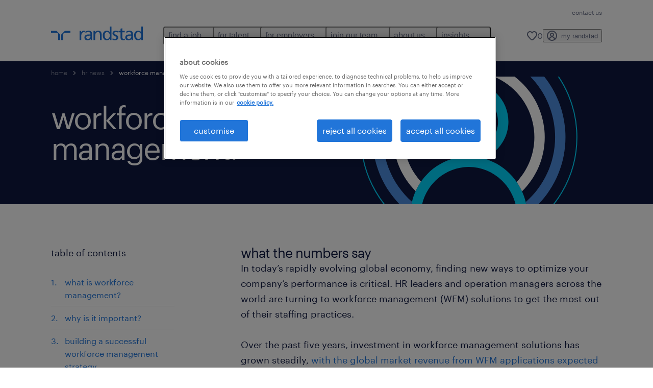

--- FILE ---
content_type: text/html
request_url: https://www.randstad.com.au/hr-news/workforce-management/
body_size: 28200
content:

<!DOCTYPE html>
<html lang="en" dir="ltr" prefix="og: https://ogp.me/ns#" class="opco-au">
  <head>
    <meta charset="utf-8" />
<meta name="description" content="Over the past five years, investment in workforce management solutions has grown steadily, with the global market revenue from WFM applications expected to reach US$5.5 billion by 2024." />
<link rel="canonical" href="https://www.randstad.com.au/hr-news/workforce-management/" />
<meta name="robots" content="index, follow, max-image-preview:large" />
<meta name="google" content="4v5OoEvUhDcFrzTUvpeEziKASBgD2B4VzUehzJ8mRgQ" />
<meta property="og:url" content="https://www.randstad.com.au/hr-news/workforce-management/" />
<meta property="og:title" content="workforce management" />
<meta property="og:description" content="Over the past five years, investment in workforce management solutions has grown steadily, with the global market revenue from WFM applications expected to reach US$5.5 billion by 2024." />
<meta property="og:image" content="https://www.randstad.com.au/themes/custom/bluex/src/assets/img/randstad-opengraph-partner-for-talent.jpg" />
<meta name="twitter:description" content="Over the past five years, investment in workforce management solutions has grown steadily, with the global market revenue from WFM applications expected to reach US$5.5 billion by 2024." />
<meta name="twitter:title" content="workforce management" />
<meta name="msvalidate.01" content="3A85F41E508A28E20D2251E9ED7CCB51" />
<meta name="facebook-domain-verification" content="rwqndqqu4wwj2ambp4j0y64erm1adn" />
<meta name="google-site-verification" content="F8VXNizPcMctVdNussx2cXVkjK1gtCG1A4hdrF9ReGE" />
<meta name="MobileOptimized" content="width" />
<meta name="HandheldFriendly" content="true" />
<meta name="viewport" content="width=device-width, initial-scale=1.0" />
<script type="application/ld+json">{
    "@context": "https://schema.org",
    "@graph": [
        {
            "@type": "WebPage",
            "breadcrumb": {
                "@type": "BreadcrumbList",
                "itemListElement": [
                    {
                        "@type": "ListItem",
                        "position": 1,
                        "name": "home",
                        "item": "https://www.randstad.com.au/"
                    },
                    {
                        "@type": "ListItem",
                        "position": 2,
                        "name": "HR news",
                        "item": "https://www.randstad.com.au/hr-news/"
                    },
                    {
                        "@type": "ListItem",
                        "position": 3,
                        "name": "workforce management",
                        "item": "https://www.randstad.com.au/hr-news/workforce-management/"
                    }
                ]
            },
            "author": {
                "@type": "Organization",
                "name": "Randstad Australia",
                "url": "https://www.randstad.com.au/",
                "logo": {
                    "@type": "ImageObject",
                    "representativeOfPage": "True",
                    "url": "https://www.randstad.com.au/themes/custom/bluex/src/assets/img/logo-bluex.png"
                }
            }
        }
    ]
}</script>
<link rel="icon" href="/themes/custom/bluex/favicon.ico" type="image/vnd.microsoft.icon" />
<script>window.rbdCaptchaSiteKey = 'FCMT231J69T4L0P5'</script>
<script>window.rbdInvisibleCaptchaSiteKey = 'FCMT231J69T4L0P5'</script>
<script>window.captchaType = 'friendly_challenge'</script>
<script src="https://www.randstad.com.au/scripts/au/my-rand-client.js"></script>
<script src="https://www.randstad.com.au/scripts/au/global-datalayer.js"></script>
<script>
        window.dataLayer = window.dataLayer || [];
        var data = {"page":{"environment":"prd2","country":"AU","language":"en","type":"other_content","breadcrumb":[],"search_results":{"search_result_amount":0,"search_result_distance":0,"search_result_page":0,"search_result_zip_code":"","search_result_keyword":""}}};
        var isTalentFoundation = 0;
        if (!isTalentFoundation) {
          data.page.breadcrumb = JSON.parse(sessionStorage.getItem('breadcrumb')) || [];
        }
        var next_breadcrumb = JSON.parse(sessionStorage.getItem('breadcrumb')) || [];
        next_breadcrumb.push(data.page.type);
        sessionStorage.setItem('breadcrumb', JSON.stringify(next_breadcrumb));
        if (window.dataLayer[0] !== undefined) {
          window.dataLayer[0].page = data.page;
          if (data.ecommerce) {
             window.dataLayer[0].ecommerce = data.ecommerce;
          }
        }
        else {
          window.dataLayer.push(data);
        };</script>
<script>window.a2a_config=window.a2a_config||{};a2a_config.callbacks=[];a2a_config.overlays=[];a2a_config.templates={};</script>

		  <title>Workforce management | Randstad Australia</title>
	    <link rel="preload" href="/themes/custom/bluex/dist/assets/font/Graphik-Regular.woff2" as="font" type="font/woff2" crossorigin />

    <link rel="stylesheet" media="all" href="/sites/default/files/css/css_pMiH-08Wh33c7RJvJ9YedlNKIU04nlPB_Ft77j7gBUY.css?delta=0&amp;language=en&amp;theme=bluex&amp;include=eJx1yl0OwjAMA-ALdeuRKmeL2kJoo6RFcHsQGj8vPNn6bJLJt5ilE2SBOw8P9DKtIrCkyHyIMbaxNFxrxqi9BYUhG7R43G0qZP3KOptOkuqF96Bd5HN59kVqO3sw2tMGHVtB_OnrkX_3UydPELbxpuB3H3yJBOcH8XFR6Q" />
<link rel="stylesheet" media="all" href="/sites/default/files/css/css_roDcJzRWk9vkqVHYlESM7dsyQKlygdZVPsZ_koJbhxg.css?delta=1&amp;language=en&amp;theme=bluex&amp;include=eJx1yl0OwjAMA-ALdeuRKmeL2kJoo6RFcHsQGj8vPNn6bJLJt5ilE2SBOw8P9DKtIrCkyHyIMbaxNFxrxqi9BYUhG7R43G0qZP3KOptOkuqF96Bd5HN59kVqO3sw2tMGHVtB_OnrkX_3UydPELbxpuB3H3yJBOcH8XFR6Q" />

    <script src="https://www.randstad.com.au/scripts/au/gtm.js"></script>

    
  </head>
  <body class="path-node page-node-type-b2b-pillar-page">
    
<noscript>
      <style>
html:not(.js) .modal--navigation{visibility:visible;position:static}html:not(.js) .modal--navigation .modal__header{display:none}html:not(.js) .modal--navigation .modal__dialog::before{opacity:1;transform:translateY(0)}html:not(.js) .modal--navigation .modal__main{opacity:1;padding-bottom:12px;height:100%;margin-top:20px}html:not(.js) .modal--navigation .modal__main::after{transform:translateY(100%)}html:not(.js) .collapsible__content{max-height:100%}html:not(.js) .collapsible__button,html:not(.js) .collapsible__trigger.button,html:not(.js) .navigation__top .navigation__service{display:none}html:not(.js) .banner__slide.hidden{display:block!important}html:not(.js) .blog-overview__list{width:100%;display:block;margin-left:0!important;margin-right:0!important}html:not(.js) .blog-overview__list li{width:100%!important;margin-bottom:20px;padding:0!important}html:not(.js) .carousel-hidden{position:relative;visibility:visible;opacity:1}html:not(.js) .blog-overview--carousel .blog-overview__list:not(.slick-initialized){visibility:visible!important}

      </style>
</noscript>

    <noscript><iframe src="https://www.googletagmanager.com/ns.html?id=GTM-MKWL7WM" height="0" width="0" sandbox></iframe></noscript>
      <div class="dialog-off-canvas-main-canvas" data-off-canvas-main-canvas>
    <nav role="navigation" aria-label="Mega Menu"  id="block-bluex-megamenu">
        


<script type="application/json" id="mega-menu-navigation-props">
	{"items":[{"title":"find a job","children":[{"title":"job search","url":"\/jobs\/","children":[{"title":"submit your CV","url":"https:\/\/www.randstad.com.au\/my-randstad\/account\/"},{"title":"full-time roles","url":"https:\/\/www.randstad.com.au\/jobs\/permanent\/"},{"title":"part-time roles","url":"https:\/\/www.randstad.com.au\/jobs\/temporary\/"},{"title":"contract roles","url":"https:\/\/www.randstad.com.au\/jobs\/contract\/"},{"title":"get in touch","url":"https:\/\/www.randstad.com.au\/our-offices\/"}]},{"title":"operational jobs ","url":"\/jobs\/","children":[{"title":"construction ","url":"\/jobs\/s-construction\/"},{"title":"defence","url":"\/jobs\/s-defence\/"},{"title":"engineering","url":"\/jobs\/s-engineering\/"},{"title":"industrial & manufacturing","url":"\/jobs\/s-industrial-manufacturing\/"},{"title":"mining, resources & energy","url":"\/jobs\/s-mining-resources-energy\/"},{"title":"trades & services","url":"\/jobs\/s-trades-services\/"},{"title":"transport & logistics ","url":"\/jobs\/s-transport-logistics\/"}]},{"title":"professional jobs ","url":"\/jobs\/","children":[{"title":"accounting & finance ","url":"\/jobs\/s-accounting\/"},{"title":"admin & office support ","url":"\/jobs\/s-administration-office-support\/"},{"title":"banking & financial services ","url":"\/jobs\/s-banking-financial-services\/"},{"title":"call centre & customer service ","url":"\/jobs\/s-call-centre-customer-service\/"},{"title":"education ","url":"\/jobs\/s-education-training\/"},{"title":"government","url":"\/jobs\/s-government\/"},{"title":"healthcare ","url":"\/jobs\/s-healthcare-medical\/"},{"title":"human resources","url":"\/jobs\/s-human-resources\/"},{"title":"marketing & communications","url":"https:\/\/www.randstad.com.au\/jobs\/s-marketing-communications\/"},{"title":"sales","url":"https:\/\/www.randstad.com.au\/jobs\/s-sales\/"},{"title":"view more jobs","url":"\/jobs\/"}]},{"title":"digital jobs ","url":"\/jobs\/q-randstad-digital\/","children":[{"title":"IT executives ","url":"\/jobs\/s-it-ict\/ss-it-executives\/"},{"title":"agile coaches","url":"\/jobs\/s-it-ict\/ss-agile-coaches-scrummasters-product-owners\/"},{"title":"application design","url":"\/jobs\/s-it-ict\/ss-application-design-development-test-integration\/"},{"title":"architecture ","url":"\/jobs\/s-it-ict\/ss-architecture\/"},{"title":"business analysts ","url":"\/jobs\/s-it-ict\/ss-business-analysis\/"},{"title":"devops & cloud","url":"\/jobs\/s-it-ict\/ss-devops-cloud\/"},{"title":"erp ","url":"\/jobs\/s-it-ict\/ss-erp\/"},{"title":"view more jobs","url":"\/jobs\/s-it-ict\/"}]},{"title":"work with us","url":"\/jobs\/join-our-team\/","children":[{"title":"IT ","url":"\/jobs\/join-our-team\/s-employment-recruitment-agency\/ss-it\/"},{"title":"business support ","url":"\/jobs\/join-our-team\/s-employment-recruitment-agency\/ss-business-support\/"},{"title":"construction & engineering ","url":"\/jobs\/join-our-team\/s-employment-recruitment-agency\/ss-construction-property-engineering\/"},{"title":"ed&i ","url":"\/jobs\/join-our-team\/q-disability\/"},{"title":"education ","url":"\/jobs\/join-our-team\/s-employment-recruitment-agency\/ss-education\/"},{"title":"healthcare ","url":"\/jobs\/join-our-team\/s-employment-recruitment-agency\/ss-care\/"},{"title":"human resources ","url":"\/jobs\/join-our-team\/s-employment-recruitment-agency\/ss-hr\/"},{"title":"internal ","url":"\/jobs\/join-our-team\/s-employment-recruitment-agency\/ss-in-house-recruitment\/"},{"title":"sales","url":"\/jobs\/join-our-team\/s-sales\/"}]}]},{"title":"for talent","children":[{"title":"operational ","url":"\/operational-career\/","children":[{"title":"construction & property ","url":"\/job-seekers\/areas-of-expertise\/construction-property\/"},{"title":"defence ","url":"\/job-seekers\/areas-of-expertise\/defence\/"},{"title":"energy & utilities ","url":"\/job-seekers\/areas-of-expertise\/energy-utilities\/"},{"title":"engineering ","url":"\/job-seekers\/areas-of-expertise\/engineering\/"},{"title":"industrial & manufacturing","url":"\/operational-career\/industrial-manufacturing-jobs\/"},{"title":"mining & resources ","url":"\/job-seekers\/areas-of-expertise\/mining-resources\/"},{"title":"trades & labour ","url":"\/job-seekers\/areas-of-expertise\/trades-labour\/"},{"title":"transport ","url":"\/job-seekers\/areas-of-expertise\/transport\/"}]},{"title":"professional","url":"\/professional-career\/","children":[{"title":"administration & office support ","url":"\/professional-career\/admin-office-support-jobs\/"},{"title":"call centre & customer service","url":"\/job-seekers\/areas-of-expertise\/customer-centre\/"},{"title":"education ","url":"\/job-seekers\/areas-of-expertise\/education\/"},{"title":"finance & accounting","url":"\/job-seekers\/areas-of-expertise\/accounting\/"},{"title":"government","url":"\/job-seekers\/areas-of-expertise\/government\/"},{"title":"health & aged care ","url":"\/job-seekers\/areas-of-expertise\/healthcare\/"},{"title":"human resources ","url":"\/job-seekers\/areas-of-expertise\/hr\/"},{"title":"marketing & communications","url":"https:\/\/www.randstad.com.au\/job-seekers\/areas-of-expertise\/marketing-communications\/"},{"title":"sales","url":"\/professional-career\/sales-jobs\/"},{"title":"view more","url":"\/job-seekers\/areas-of-expertise\/"}]},{"title":"digital ","url":"\/randstad-digital\/","children":[{"title":"cloud & infrastructure","url":"https:\/\/www.randstaddigital.com\/expertise\/cloud\/?utm_source=randstad-digital&utm_medium=cloud-infrastructure&utm_content=talent","attributes":{"target":"_blank"}},{"title":"customer experience ","url":"https:\/\/www.randstaddigital.com\/expertise\/customer-experience\/?utm_source=randstad-digital&utm_medium=customer-experience&utm_content=talent","attributes":{"target":"_blank"}},{"title":"data & analytics ","url":"https:\/\/www.randstaddigital.com\/expertise\/data-analytics\/?utm_source=randstad-digital&utm_medium=data-analytics&utm_content=talent","attributes":{"target":"_blank"}},{"title":"digital & product engineering ","url":"https:\/\/www.randstaddigital.com\/expertise\/digital-product-engineering\/?utm_source=randstad-digital&utm_medium=digital-product-engineering&utm_content=talent","attributes":{"target":"_blank"}}]},{"title":"career advice","url":"\/career-advice\/","children":[{"title":"salary checker ","url":"\/job-seekers\/salary-checker\/"},{"title":"best jobs in 2025","url":"\/in-demand-jobs\/"},{"title":"job profiles ","url":"\/job-profiles\/"},{"title":"job seeker toolkit ","url":"\/job-seekers\/job-seeker-toolkit\/"},{"title":"engineering talent community","url":"https:\/\/www.randstad.com.au\/engineering-community\/"},{"title":"finance & accounting community","url":"\/finance-accounting-community\/"},{"title":"nursing talent community","url":"\/healthcare-nursing-community\/"}]},{"title":"myrandstad","url":"https:\/\/www.randstad.com.au\/my-randstad\/login\/","children":[{"title":"login to your account","url":"https:\/\/my.randstad.com.au\/#\/login"},{"title":"download app on apple ","url":"https:\/\/apps.apple.com\/au\/app\/my-randstad\/id1576479844"},{"title":"download app on google ","url":"https:\/\/play.google.com\/store\/apps\/details?id=com.randstadservices.globalmobileapp.myrandstad&hl=en_US"}]},{"title":"be aware","url":"\/how-to-avoid-report-job-scams\/","children":[{"title":"aged care safeguarding policy","url":"https:\/\/www.randstad.com.au\/s3fs-media\/au\/public\/2024-07\/Aged%20Care%20_%20Vulnerable%20People%20Safeguarding%20Policy%20_%20Procedure%20AU-CAR-CAN-PRO-012.pdf?VersionId=BZUHa98u2N31DysLtMylQHEsVXFWBEKG"},{"title":"child safety policy & procedures","url":"https:\/\/www.randstad.com.au\/s3fs-media\/au\/public\/2022-12\/Randstad%20Education%20child%20safety%20policy%20and%20procedures%20.pdf?VersionId=QJkuQg0zoSdYcv5ACk_OfCgb3QTw7oLA"},{"title":"fraud awareness","url":"https:\/\/www.randstad.com.au\/be-aware-frauds\/"},{"title":"how to recognise scams","url":"https:\/\/www.randstad.com.au\/how-to-recognise-report-scams\/"},{"title":"misconduct reporting procedure","url":"https:\/\/www.randstad.com.au\/misconduct-reporting-policy\/"},{"title":"report a scam","url":"https:\/\/www.randstad.com.au\/job-seekers\/job-scams\/#report_anchor"}]}]},{"title":"for employers","children":[{"title":"get started ","url":"\/employers\/","children":[{"title":"submit a vacancy","url":"\/employers\/submit-a-vacancy\/"},{"title":"request a call back","url":"\/employers\/request-a-call-back\/"},{"title":"client toolkit ","url":"\/employers\/client-resources\/"}]},{"title":"operational","url":"\/operational-services\/","children":[{"title":"construction & property ","url":"\/employers\/areas-of-expertise\/construction-property\/"},{"title":"defence ","url":"\/employers\/areas-of-expertise\/defence\/"},{"title":"energy & utilities ","url":"\/employers\/areas-of-expertise\/energy-utilities\/"},{"title":"engineering ","url":"\/employers\/areas-of-expertise\/engineering\/"},{"title":"industrial & manufacturing ","url":"\/employers\/areas-of-expertise\/industrial-manufacturing\/"},{"title":"mining & resources ","url":"\/employers\/areas-of-expertise\/mining-resources\/"},{"title":"trades & labour ","url":"\/employers\/areas-of-expertise\/trades-labour\/"},{"title":"transport ","url":"\/employers\/areas-of-expertise\/transport\/"}]},{"title":"professional","url":"\/professional-services\/","children":[{"title":"administration & office support ","url":"\/employers\/areas-of-expertise\/admin-office-support\/"},{"title":"call centre & customer service","url":"\/professional-services\/contact-centre-recruitment\/"},{"title":"education","url":"\/employers\/areas-of-expertise\/education\/"},{"title":"finance & accounting","url":"\/employers\/areas-of-expertise\/finance-and-accounting\/"},{"title":"health & aged care ","url":"\/employers\/areas-of-expertise\/health-and-social-care\/"},{"title":"human resources ","url":"\/employers\/hr-partners\/","attributes":{"target":"_blank"}},{"title":"marketing & communications","url":"\/employers\/areas-of-expertise\/marketing-communications\/"},{"title":"public sector","url":"\/employers\/areas-of-expertise\/public-sector\/"},{"title":"sales","url":"\/professional-services\/sales-recruitment\/"},{"title":"view more","url":"\/employers\/areas-of-expertise\/"}]},{"title":"digital ","url":"\/employers\/areas-of-expertise\/it\/","children":[{"title":"cloud & infrastructure","url":"https:\/\/www.randstaddigital.com\/expertise\/cloud\/?utm_source=randstad-digital&utm_medium=cloud-infrastructure&utm_content=employer","attributes":{"target":"_blank"}},{"title":"customer experience ","url":"https:\/\/www.randstaddigital.com\/expertise\/customer-experience\/?utm_source=randstad-digital&utm_medium=customer-experience&utm_content=employer","attributes":{"target":"_blank"}},{"title":"data & analytics ","url":"https:\/\/www.randstaddigital.com\/expertise\/data-analytics\/?utm_source=randstad-digital&utm_medium=data-analytics&utm_content=employer","attributes":{"target":"_blank"}},{"title":"digital & product engineering ","url":"https:\/\/www.randstaddigital.com\/expertise\/digital-product-engineering\/?utm_source=randstad-digital&utm_medium=digital-product-engineering&utm_content=employer","attributes":{"target":"_blank"}},{"title":"about FinXL","url":"https:\/\/www.finxl.com.au\/?utm_source=finxl&utm_medium=finxl-homepage&utm_content=employer","attributes":{"target":"_blank"}}]},{"title":"enterprise","url":"https:\/\/www.randstad.com.au\/employers\/our-solutions\/enterprise\/","children":[{"title":"advisory consulting","url":"https:\/\/www.randstad.com.au\/employers\/our-solutions\/enterprise\/#anchor_advisory"},{"title":"coaching","url":"https:\/\/www.randstadenterprise.com\/solutions\/talent-development\/career-coaching\/?utm_medium=referral&utm_source=opco"},{"title":"managed services programs (MSP)","url":"https:\/\/www.randstadenterprise.com\/solutions\/talent-acquisition\/msp\/?utm_medium=referral&utm_source=opco"},{"title":"outplacement","url":"https:\/\/www.randstadenterprise.com\/solutions\/talent-transition\/outplacement\/?utm_medium=referral&utm_source=opco"},{"title":"recruitment process outsourcing","url":"https:\/\/www.randstadenterprise.com\/solutions\/talent-acquisition\/rpo\/?utm_medium=referral&utm_source=opco"}]},{"title":"business solutions ","url":"\/employers\/our-solutions\/","children":[{"title":"permanent & temporary specialised recruitment ","url":"\/employers\/areas-of-expertise\/"},{"title":"volume & project recruitment ","url":"\/employers\/areas-of-expertise\/contact-centre\/high-volume-recruitment\/"},{"title":"health & return to work services ","url":"\/employers\/our-solutions\/randstad-occupational-health\/randstad-health-assessment-centre\/"},{"title":"inhouse services ","url":"\/employers\/our-solutions\/inhouse-services\/"},{"title":"contact talent team","url":"\/employers\/talent-strategy-advisory\/"},{"title":"find a branch near you","url":"https:\/\/www.randstad.com.au\/our-offices\/"}]}]},{"title":"join our team ","children":[{"title":"job search","url":"https:\/\/www.randstad.com.au\/jobs\/join-our-team\/","children":[{"title":"recruitment roles","url":"https:\/\/www.randstad.com.au\/jobs\/join-our-team\/s-employment-recruitment-agency\/"},{"title":"sales roles","url":"https:\/\/www.randstad.com.au\/jobs\/join-our-team\/s-sales\/"},{"title":"submit your CV","url":"https:\/\/www.randstad.com.au\/my-randstad\/account\/"}]},{"title":"your career","url":"https:\/\/www.randstad.com.au\/join-our-team\/your-career-development\/","children":[{"title":"rewards & benefits","url":"https:\/\/www.randstad.com.au\/join-our-team\/reward-benefits\/"},{"title":"your career development","url":"https:\/\/www.randstad.com.au\/join-our-team\/your-career-development\/"}]},{"title":"working at randstad","url":"https:\/\/www.randstad.com.au\/join-our-team\/","children":[{"title":"ed&i recruitment","url":"https:\/\/www.randstad.com.au\/recruitable\/"},{"title":"new to recruitment","url":"https:\/\/www.randstad.com.au\/join-our-team\/new-to-recruitment\/"},{"title":"our teams","url":"https:\/\/www.randstad.com.au\/join-our-team\/our-teams\/"},{"title":"we are randstad","url":"https:\/\/www.randstad.com.au\/join-our-team\/"}]},{"title":"find your local branch","url":"https:\/\/www.randstad.com.au\/our-offices\/","children":[{"title":"adelaide","url":"https:\/\/www.randstad.com.au\/our-offices\/q-adelaide\/r-south-australia\/"},{"title":"melbourne","url":"https:\/\/www.randstad.com.au\/our-offices\/q-melbourne\/r-victoria\/"},{"title":"perth","url":"https:\/\/www.randstad.com.au\/our-offices\/q-perth\/r-western-australia\/d-10\/"},{"title":"queensland","url":"https:\/\/www.randstad.com.au\/our-offices\/r-queensland\/d-10\/"},{"title":"sydney","url":"https:\/\/www.randstad.com.au\/our-offices\/q-sydney\/r-new-south-wales\/"},{"title":"tasmania","url":"https:\/\/www.randstad.com.au\/about-us\/tasmania\/"},{"title":"view all branches","url":"https:\/\/www.randstad.com.au\/our-offices\/"}]}]},{"title":"about us","children":[{"title":"who we are ","url":"\/about-us\/","children":[{"title":"core values ","url":"\/about-us\/core-values\/"},{"title":"our company ","url":"\/about-us\/our-company\/"},{"title":"our history ","url":"\/about-us\/our-history\/"},{"title":"our offices","url":"https:\/\/www.randstad.com.au\/our-offices\/"},{"title":"our strategy ","url":"\/about-us\/our-strategy\/"}]},{"title":"talent stories ","url":"\/about-us\/talent-stories\/","children":[{"title":"our stories ","url":"\/about-us\/talent-stories\/#stories"},{"title":"how we can help your story","url":"\/about-us\/talent-stories\/#help"},{"title":"start your story","url":"\/about-us\/talent-stories\/#start"},{"title":"get access ","url":"\/about-us\/talent-stories\/#access"}]},{"title":"accessibility","url":"\/accessibility-policy\/","children":[{"title":"optimised for accessibility ","url":"\/accessibility-policy\/#optimised"},{"title":"our guidelines ","url":"\/accessibility-policy\/#guidelines"},{"title":"get in touch","url":"\/accessibility-policy\/#contact"}]},{"title":"equity, diversity & inclusion ","url":"\/about-us\/equity-diversity-inclusion\/","children":[{"title":"recruitable program","url":"https:\/\/www.randstad.com.au\/recruitable\/"},{"title":"ed&i insights","url":"\/about-us\/equity-diversity-inclusion\/#read_more"},{"title":"disability training & engagement","url":"\/about-us\/diversity-and-inclusion\/disability-engagement\/"},{"title":"leading with strength","url":"https:\/\/leadingwithstrength.com.au\/?utm_source=leading-with-strength&utm_medium=lws-homepage&utm_content=about-us","attributes":{"target":"_blank"}},{"title":"mature aged opportunities","url":"https:\/\/www.randstadenterprise.com\/?utm_source=randstad-enterprise&utm_medium=equity-diversity-inclusion&utm_content=about-us","attributes":{"target":"_blank"}}]},{"title":"media relations","url":"\/about-us\/media-relations\/","children":[{"title":"media releases","url":"\/about-us\/media-releases\/"}]},{"title":"faqs","url":"\/faqs\/#anchor_jobseekers","children":[{"title":"for employers","url":"https:\/\/www.randstad.com.au\/faqs\/#anchor_employers"},{"title":"for job scams","url":"https:\/\/www.randstad.com.au\/faqs\/#anchor_jobscams"},{"title":"for media & industry partnerships","url":"https:\/\/www.randstad.com.au\/faqs\/#anchor_media"},{"title":"for talent","url":"https:\/\/www.randstad.com.au\/faqs\/#anchor_jobseekers"},{"title":"get in touch","url":"https:\/\/www.randstad.com.au\/our-offices\/"}]}]},{"title":"insights","children":[{"title":"career advice","url":"https:\/\/www.randstad.com.au\/career-advice\/","children":[{"title":"career tips","url":"https:\/\/www.randstad.com.au\/career-advice\/career-tips\/"},{"title":"job interview","url":"https:\/\/www.randstad.com.au\/career-advice\/job-interview\/"},{"title":"job profiles","url":"https:\/\/www.randstad.com.au\/job-profiles\/"},{"title":"salary","url":"https:\/\/www.randstad.com.au\/career-advice\/salary\/"},{"title":"view all articles","url":"https:\/\/www.randstad.com.au\/career-advice\/all-articles\/"}]},{"title":"HR news","url":"https:\/\/www.randstad.com.au\/hr-news\/","children":[{"title":"employer branding","url":"https:\/\/www.randstad.com.au\/hr-news\/employer-branding\/"},{"title":"talent engagement","url":"https:\/\/www.randstad.com.au\/hr-news\/talent-management\/"},{"title":"talent recruitment process","url":"https:\/\/www.randstad.com.au\/hr-news\/recruitment-process\/"},{"title":"training and development","url":"https:\/\/www.randstad.com.au\/hr-news\/training-and-development\/"},{"title":"view all articles","url":"https:\/\/www.randstad.com.au\/hr-news\/all-articles\/"},{"title":"workforce management","url":"https:\/\/www.randstad.com.au\/hr-news\/workforce-management\/"}]},{"title":"workforce insights ","url":"\/employers\/workforce-insights\/","children":[{"title":"employer brand research","url":"\/employers\/employer-brand-research\/"},{"title":"workmonitor ","url":"\/employers\/workmonitor\/"},{"title":"outlook report ","url":"\/outlook-survey-2024\/"},{"title":"benchmark employee salaries","url":"\/employers\/benchmark-employee-salaries\/"},{"title":"flexible work","url":"https:\/\/www.randstad.com.au\/flexible-work-report-2024\/"},{"title":"talent trade-offs report","url":"\/workmonitor-pulse\/"}]},{"title":"media news & press releases","url":"https:\/\/www.randstad.com.au\/about-us\/media-releases\/","children":[{"title":"announcement","url":"https:\/\/www.randstad.com.au\/about-us\/media-releases\/announcement\/"},{"title":"employee engagement","url":"https:\/\/www.randstad.com.au\/about-us\/media-releases\/employee-engagement\/"},{"title":"employer branding","url":"https:\/\/www.randstad.com.au\/about-us\/media-releases\/employer-branding\/"},{"title":"hr trends","url":"https:\/\/www.randstad.com.au\/about-us\/media-releases\/hr-trends\/"},{"title":"talent acquisition","url":"https:\/\/www.randstad.com.au\/about-us\/media-releases\/talent-acquisition\/"}]}]}],"aria":{"navigation":{"menu":"menu","navigation":"navigation","close":"close"},"megaMenu":{"main":"main","close":"close menu"}},"logo":{"title":"Randstad","href":"\/"},"utilityItems":[{"title":"contact us","url":"\/contact-us\/"}],"languages":[],"myRandstad":{"text":"my randstad","href":"\/my-randstad","popoverTrigger":"login-popover"},"savedJobs":{"text":"0","href":"\/my-randstad\/favorites\/"},"clientLogin":null}
</script>

<div data-rel-component="navigation" data-rel-component-props-id="mega-menu-navigation-props"><div class="rel_base rel_c_megamenu rel_relative rel_z-10 rel_bg-default lg:rel_flex lg:rel_items-center" data-rel-theme="light-default"><div class="lg:rel_container lg:rel_mx-auto lg:rel_grid lg:rel_grid-cols-[1fr_min-content] lg:rel_flex-wrap xl:rel_flex max-lg:[&_a]:rel_no-underline" style="overflow:hidden;visibility:hidden"><div class="rel_w-full lg:rel_pb-6 lg:rel_pt-2"><div class="rel_mx-auto rel_hidden rel_gap-x-6 rel_pb-1 rel_pt-2 rel_text-link-xs lg:rel_flex lg:rel_w-full lg:rel_justify-end"><a href="/contact-us/" class="!rel_text-on-bg-default-subtle rel_underline hover:!rel_text-on-bg-default-link-hover active:!rel_text-on-bg-default-link-pressed">contact us</a></div><div class="rel_box-content rel_flex rel_items-center rel_gap-x-2 rel_py-3 max-lg:rel_pl-6 max-lg:rel_pr-4 lg:rel_grid lg:rel_grid-cols-[auto_minmax(min-content,1fr)_auto] lg:rel_gap-0 lg:rel_border-none lg:rel_pt-4 lg:rel_pb-2"><div class="rel_inline-flex lg:rel_self-start lg:rel_pr-10"><a href="/" class="rel_c_megamenu__logo-link rel_inline-flex rel_object-left lg:rel_flex-shrink-0 lg:rel_self-start"><svg xmlns="http://www.w3.org/2000/svg" viewbox="0 0 205 30.64"><title>randstad</title><path d="M15.95,30.32H20.5V18.87a2.26,2.26,0,0,0-.67-1.62l-6.75-6.75a2.25,2.25,0,0,0-1.62-.67H0v4.56H12.53a3.42,3.42,0,0,1,3.42,3.42Z" transform="translate(0 -0.18)"></path><path d="M27.28,30.32H22.72V18.87a2.26,2.26,0,0,1,.67-1.62l6.75-6.75a2.25,2.25,0,0,1,1.62-.67H43.22v4.56H30.69a3.42,3.42,0,0,0-3.42,3.42Z" transform="translate(0 -0.18)"></path><path d="M63.8,9.82h3.52V13h.08a6.24,6.24,0,0,1,5.34-3.66,10.69,10.69,0,0,1,2.49.28V13a5.6,5.6,0,0,0-2.09-.36c-3.38,0-5.59,3.22-5.59,8.37v9.33H63.8Z" transform="translate(0 -0.18)"></path><path d="M179.24,22.35c0,3.09-2,5.44-5.7,5.44-1.72,0-3.81-1.18-3.81-3.36,0-3.65,5.06-4,7.1-4,.8,0,1.6.08,2.41.08Zm-11-7.87a9.52,9.52,0,0,1,5.94-2.13c3.77,0,5.05,1.84,5.05,5.38-1.48-.08-2.53-.08-4-.08-3.89,0-9.52,1.6-9.52,6.75,0,4.5,3.1,6.42,7.51,6.42a7.6,7.6,0,0,0,6.34-3.11h.08v2.61H183V17.79c0-5.6-2.36-8.47-8.21-8.47A13.1,13.1,0,0,0,168,11.24Z" transform="translate(0 -0.18)"></path><path d="M88,22.35c0,3.09-2,5.44-5.7,5.44-1.73,0-3.81-1.18-3.81-3.36,0-3.65,5.06-4,7.1-4,.8,0,1.6.08,2.41.08ZM77,14.48A9.52,9.52,0,0,1,83,12.35c3.77,0,5.06,1.84,5.06,5.38-1.48-.08-2.53-.08-4-.08-3.89,0-9.52,1.6-9.52,6.75,0,4.5,3.1,6.42,7.51,6.42a7.6,7.6,0,0,0,6.34-3.11h.08v2.61H91.8V17.79c0-5.6-2.36-8.47-8.21-8.47a13.1,13.1,0,0,0-6.74,1.92Z" transform="translate(0 -0.18)"></path><path d="M94.88,9.82h3.64V13h.08a7.39,7.39,0,0,1,6.73-3.72c5.31,0,7.66,3.28,7.66,8.79V30.32h-3.76V19.69c0-4.79-1-7.13-4.35-7.33-4.31,0-6.24,3.47-6.24,8.48v9.48H94.88Z" transform="translate(0 -0.18)"></path><path d="M137.55,26.33a10.06,10.06,0,0,0,4.7,1.45c1.72,0,3.85-.73,3.85-2.95,0-3.76-8.87-3.43-8.87-9.21,0-4.27,3.18-6.31,7.23-6.31a15.49,15.49,0,0,1,4.7.81l-.32,3.27a11,11,0,0,0-4-1.05c-1.92,0-3.61.81-3.61,2.51,0,4.2,8.87,3,8.87,9.58,0,4.39-3.5,6.39-7.15,6.39a11.84,11.84,0,0,1-5.62-1.12Z" transform="translate(0 -0.18)"></path><path d="M164.48,12.85h-5.43V24.11c0,2.38,1.45,3.67,3.17,3.67a4.65,4.65,0,0,0,2.57-.73v3.2a11.94,11.94,0,0,1-3.21.56c-3.89,0-6.29-1.83-6.29-5.94v-12h-4.62v-3h4.62V5.08l3.76-1.2V9.82h5.43Z" transform="translate(0 -0.18)"></path><path d="M189.56,20c-.08-3.76,1.53-7.64,5.62-7.64s6.06,3.92,6.06,7.76c0,3.43-1.77,7.68-6,7.68C191.17,27.79,189.48,23.22,189.56,20ZM201.4,30.32H205V.18h-3.76V12.6h-.08C200,10.72,198,9.32,194.38,9.32c-5.94,0-8.84,4.85-8.84,10.37s2.61,11.13,8.8,11.13a8.22,8.22,0,0,0,7-3.36h.08Z" transform="translate(0 -0.18)"></path><path d="M119.57,20c-.08-3.76,1.53-7.64,5.62-7.64s6.06,3.92,6.06,7.76c0,3.43-1.77,7.68-6,7.68C121.17,27.79,119.48,23.22,119.57,20Zm11.84,10.33H135V.18h-3.76V12.6h-.08C130,10.72,128,9.32,124.38,9.32c-5.94,0-8.84,4.85-8.84,10.37s2.61,11.13,8.8,11.13a8.22,8.22,0,0,0,7-3.36h.08Z" transform="translate(0 -0.18)"></path></svg></a></div><div class="rel_hidden lg:rel_block"><div class="lg:rel_inline-flex"><nav aria-label="main" ><ul class="rel_flex rel_flex-col lg:rel_flex-row lg:rel_gap-2"><li><button aria-haspopup="true" aria-expanded="false" class="rel_c_megamenu__l1-btn rel_group">find a job<span class="rel_c_megamenu__btn-icon-wrap"><svg viewbox="0 0 20 20" xmlns="http://www.w3.org/2000/svg" aria-hidden="true" class="rel_c_megamenu__btn-icon rel_c_megamenu__l1-btn-icon"><path d="M18,6.5c0,0.3-0.1,0.5-0.3,0.7l-7,7c-0.4,0.4-1,0.4-1.4,0l-7-7c-0.4-0.4-0.4-1,0-1.4c0.4-0.4,1-0.4,1.4,0l6.3,6.3l6.3-6.3c0.4-0.4,1-0.4,1.4,0C17.9,6,18,6.2,18,6.5"></path></svg></span></button><div class="rel_fixed rel_left-0 rel_hidden rel_h-full rel_w-full lg:rel_mt-3"></div><div class="rel_c_megamenu__menu rel_hidden lg:rel_-mt-6" data-rel-mega-menu="true"><div class="rel_relative rel_w-full lg:rel_container lg:rel_mx-auto"><div class="rel_sticky rel_top-0 rel_h-px rel_border-t rel_border-default max-lg:rel_hidden"></div><div class="lg:rel_flex lg:rel_gap-x-1"><div class="rel_order-2 rel_hidden rel_flex-shrink-0 lg:rel_block"><button type="button" aria-label="close menu" class="rel_c_megamenu__close-btn"><span class="rel_size-[20px]"><svg viewbox="0 0 20 20" xmlns="http://www.w3.org/2000/svg" aria-hidden="true" class="rel_fill-icon-on-bg-tertiary-idle"><path d="M11.4141,10 L17.7071,3.707 C18.0981,3.316 18.0981,2.684 17.7071,2.293 C17.3161,1.902 16.6841,1.902 16.2931,2.293 L10.0001,8.586 L3.7071,2.293 C3.3161,1.902 2.6841,1.902 2.2931,2.293 C1.9021,2.684 1.9021,3.316 2.2931,3.707 L8.5861,10 L2.2931,16.293 C1.9021,16.684 1.9021,17.316 2.2931,17.707 C2.4881,17.902 2.7441,18 3.0001,18 C3.2561,18 3.5121,17.902 3.7071,17.707 L10.0001,11.414 L16.2931,17.707 C16.4881,17.902 16.7441,18 17.0001,18 C17.2561,18 17.5121,17.902 17.7071,17.707 C18.0981,17.316 18.0981,16.683 17.7071,16.292 L11.4141,10 Z"></path></svg></span></button></div><ul class="rel_c_megamenu__menu-list"><li class="rel_c_megamenu__menu-item"><a href="/jobs/" class="rel_c_megamenu__l2-link" >job search</a><ul class="rel_flex rel_flex-col rel_c_megamenu__l3-list"><li><a href="https://www.randstad.com.au/my-randstad/account/" class="rel_c_megamenu__l4-link">submit your CV</a></li><li><a href="https://www.randstad.com.au/jobs/permanent/" class="rel_c_megamenu__l4-link">full-time roles</a></li><li><a href="https://www.randstad.com.au/jobs/temporary/" class="rel_c_megamenu__l4-link">part-time roles</a></li><li><a href="https://www.randstad.com.au/jobs/contract/" class="rel_c_megamenu__l4-link">contract roles</a></li><li><a href="https://www.randstad.com.au/our-offices/" class="rel_c_megamenu__l4-link">get in touch</a></li></ul></li><li class="rel_c_megamenu__menu-item"><a href="/jobs/" class="rel_c_megamenu__l2-link" >operational jobs </a><ul class="rel_flex rel_flex-col rel_c_megamenu__l3-list"><li><a href="/jobs/s-construction/" class="rel_c_megamenu__l4-link">construction </a></li><li><a href="/jobs/s-defence/" class="rel_c_megamenu__l4-link">defence</a></li><li><a href="/jobs/s-engineering/" class="rel_c_megamenu__l4-link">engineering</a></li><li><a href="/jobs/s-industrial-manufacturing/" class="rel_c_megamenu__l4-link">industrial &amp; manufacturing</a></li><li><a href="/jobs/s-mining-resources-energy/" class="rel_c_megamenu__l4-link">mining, resources &amp; energy</a></li><li><a href="/jobs/s-trades-services/" class="rel_c_megamenu__l4-link">trades &amp; services</a></li><li><a href="/jobs/s-transport-logistics/" class="rel_c_megamenu__l4-link">transport &amp; logistics </a></li></ul></li><li class="rel_c_megamenu__menu-item"><a href="/jobs/" class="rel_c_megamenu__l2-link" >professional jobs </a><ul class="rel_flex rel_flex-col rel_c_megamenu__l3-list"><li><a href="/jobs/s-accounting/" class="rel_c_megamenu__l4-link">accounting &amp; finance </a></li><li><a href="/jobs/s-administration-office-support/" class="rel_c_megamenu__l4-link">admin &amp; office support </a></li><li><a href="/jobs/s-banking-financial-services/" class="rel_c_megamenu__l4-link">banking &amp; financial services </a></li><li><a href="/jobs/s-call-centre-customer-service/" class="rel_c_megamenu__l4-link">call centre &amp; customer service </a></li><li><a href="/jobs/s-education-training/" class="rel_c_megamenu__l4-link">education </a></li><li><a href="/jobs/s-government/" class="rel_c_megamenu__l4-link">government</a></li><li><a href="/jobs/s-healthcare-medical/" class="rel_c_megamenu__l4-link">healthcare </a></li><li><a href="/jobs/s-human-resources/" class="rel_c_megamenu__l4-link">human resources</a></li><li><a href="https://www.randstad.com.au/jobs/s-marketing-communications/" class="rel_c_megamenu__l4-link">marketing &amp; communications</a></li><li><a href="https://www.randstad.com.au/jobs/s-sales/" class="rel_c_megamenu__l4-link">sales</a></li><li><a href="/jobs/" class="rel_c_megamenu__l4-link">view more jobs</a></li></ul></li><li class="rel_c_megamenu__menu-item"><a href="/jobs/q-randstad-digital/" class="rel_c_megamenu__l2-link" >digital jobs </a><ul class="rel_flex rel_flex-col rel_c_megamenu__l3-list"><li><a href="/jobs/s-it-ict/ss-it-executives/" class="rel_c_megamenu__l4-link">IT executives </a></li><li><a href="/jobs/s-it-ict/ss-agile-coaches-scrummasters-product-owners/" class="rel_c_megamenu__l4-link">agile coaches</a></li><li><a href="/jobs/s-it-ict/ss-application-design-development-test-integration/" class="rel_c_megamenu__l4-link">application design</a></li><li><a href="/jobs/s-it-ict/ss-architecture/" class="rel_c_megamenu__l4-link">architecture </a></li><li><a href="/jobs/s-it-ict/ss-business-analysis/" class="rel_c_megamenu__l4-link">business analysts </a></li><li><a href="/jobs/s-it-ict/ss-devops-cloud/" class="rel_c_megamenu__l4-link">devops &amp; cloud</a></li><li><a href="/jobs/s-it-ict/ss-erp/" class="rel_c_megamenu__l4-link">erp </a></li><li><a href="/jobs/s-it-ict/" class="rel_c_megamenu__l4-link">view more jobs</a></li></ul></li><li class="rel_c_megamenu__menu-item"><a href="/jobs/join-our-team/" class="rel_c_megamenu__l2-link" >work with us</a><ul class="rel_flex rel_flex-col rel_c_megamenu__l3-list"><li><a href="/jobs/join-our-team/s-employment-recruitment-agency/ss-it/" class="rel_c_megamenu__l4-link">IT </a></li><li><a href="/jobs/join-our-team/s-employment-recruitment-agency/ss-business-support/" class="rel_c_megamenu__l4-link">business support </a></li><li><a href="/jobs/join-our-team/s-employment-recruitment-agency/ss-construction-property-engineering/" class="rel_c_megamenu__l4-link">construction &amp; engineering </a></li><li><a href="/jobs/join-our-team/q-disability/" class="rel_c_megamenu__l4-link">ed&amp;i </a></li><li><a href="/jobs/join-our-team/s-employment-recruitment-agency/ss-education/" class="rel_c_megamenu__l4-link">education </a></li><li><a href="/jobs/join-our-team/s-employment-recruitment-agency/ss-care/" class="rel_c_megamenu__l4-link">healthcare </a></li><li><a href="/jobs/join-our-team/s-employment-recruitment-agency/ss-hr/" class="rel_c_megamenu__l4-link">human resources </a></li><li><a href="/jobs/join-our-team/s-employment-recruitment-agency/ss-in-house-recruitment/" class="rel_c_megamenu__l4-link">internal </a></li><li><a href="/jobs/join-our-team/s-sales/" class="rel_c_megamenu__l4-link">sales</a></li></ul></li></ul></div></div></div><div class="rel_my-1 rel_border-b rel_border-default lg:rel_hidden"></div></li><li><button aria-haspopup="true" aria-expanded="false" class="rel_c_megamenu__l1-btn rel_group">for talent<span class="rel_c_megamenu__btn-icon-wrap"><svg viewbox="0 0 20 20" xmlns="http://www.w3.org/2000/svg" aria-hidden="true" class="rel_c_megamenu__btn-icon rel_c_megamenu__l1-btn-icon"><path d="M18,6.5c0,0.3-0.1,0.5-0.3,0.7l-7,7c-0.4,0.4-1,0.4-1.4,0l-7-7c-0.4-0.4-0.4-1,0-1.4c0.4-0.4,1-0.4,1.4,0l6.3,6.3l6.3-6.3c0.4-0.4,1-0.4,1.4,0C17.9,6,18,6.2,18,6.5"></path></svg></span></button><div class="rel_fixed rel_left-0 rel_hidden rel_h-full rel_w-full lg:rel_mt-3"></div><div class="rel_c_megamenu__menu rel_hidden lg:rel_-mt-6" data-rel-mega-menu="true"><div class="rel_relative rel_w-full lg:rel_container lg:rel_mx-auto"><div class="rel_sticky rel_top-0 rel_h-px rel_border-t rel_border-default max-lg:rel_hidden"></div><div class="lg:rel_flex lg:rel_gap-x-1"><div class="rel_order-2 rel_hidden rel_flex-shrink-0 lg:rel_block"><button type="button" aria-label="close menu" class="rel_c_megamenu__close-btn"><span class="rel_size-[20px]"><svg viewbox="0 0 20 20" xmlns="http://www.w3.org/2000/svg" aria-hidden="true" class="rel_fill-icon-on-bg-tertiary-idle"><path d="M11.4141,10 L17.7071,3.707 C18.0981,3.316 18.0981,2.684 17.7071,2.293 C17.3161,1.902 16.6841,1.902 16.2931,2.293 L10.0001,8.586 L3.7071,2.293 C3.3161,1.902 2.6841,1.902 2.2931,2.293 C1.9021,2.684 1.9021,3.316 2.2931,3.707 L8.5861,10 L2.2931,16.293 C1.9021,16.684 1.9021,17.316 2.2931,17.707 C2.4881,17.902 2.7441,18 3.0001,18 C3.2561,18 3.5121,17.902 3.7071,17.707 L10.0001,11.414 L16.2931,17.707 C16.4881,17.902 16.7441,18 17.0001,18 C17.2561,18 17.5121,17.902 17.7071,17.707 C18.0981,17.316 18.0981,16.683 17.7071,16.292 L11.4141,10 Z"></path></svg></span></button></div><ul class="rel_c_megamenu__menu-list"><li class="rel_c_megamenu__menu-item"><a href="/operational-career/" class="rel_c_megamenu__l2-link" >operational </a><ul class="rel_flex rel_flex-col rel_c_megamenu__l3-list"><li><a href="/job-seekers/areas-of-expertise/construction-property/" class="rel_c_megamenu__l4-link">construction &amp; property </a></li><li><a href="/job-seekers/areas-of-expertise/defence/" class="rel_c_megamenu__l4-link">defence </a></li><li><a href="/job-seekers/areas-of-expertise/energy-utilities/" class="rel_c_megamenu__l4-link">energy &amp; utilities </a></li><li><a href="/job-seekers/areas-of-expertise/engineering/" class="rel_c_megamenu__l4-link">engineering </a></li><li><a href="/operational-career/industrial-manufacturing-jobs/" class="rel_c_megamenu__l4-link">industrial &amp; manufacturing</a></li><li><a href="/job-seekers/areas-of-expertise/mining-resources/" class="rel_c_megamenu__l4-link">mining &amp; resources </a></li><li><a href="/job-seekers/areas-of-expertise/trades-labour/" class="rel_c_megamenu__l4-link">trades &amp; labour </a></li><li><a href="/job-seekers/areas-of-expertise/transport/" class="rel_c_megamenu__l4-link">transport </a></li></ul></li><li class="rel_c_megamenu__menu-item"><a href="/professional-career/" class="rel_c_megamenu__l2-link" >professional</a><ul class="rel_flex rel_flex-col rel_c_megamenu__l3-list"><li><a href="/professional-career/admin-office-support-jobs/" class="rel_c_megamenu__l4-link">administration &amp; office support </a></li><li><a href="/job-seekers/areas-of-expertise/customer-centre/" class="rel_c_megamenu__l4-link">call centre &amp; customer service</a></li><li><a href="/job-seekers/areas-of-expertise/education/" class="rel_c_megamenu__l4-link">education </a></li><li><a href="/job-seekers/areas-of-expertise/accounting/" class="rel_c_megamenu__l4-link">finance &amp; accounting</a></li><li><a href="/job-seekers/areas-of-expertise/government/" class="rel_c_megamenu__l4-link">government</a></li><li><a href="/job-seekers/areas-of-expertise/healthcare/" class="rel_c_megamenu__l4-link">health &amp; aged care </a></li><li><a href="/job-seekers/areas-of-expertise/hr/" class="rel_c_megamenu__l4-link">human resources </a></li><li><a href="https://www.randstad.com.au/job-seekers/areas-of-expertise/marketing-communications/" class="rel_c_megamenu__l4-link">marketing &amp; communications</a></li><li><a href="/professional-career/sales-jobs/" class="rel_c_megamenu__l4-link">sales</a></li><li><a href="/job-seekers/areas-of-expertise/" class="rel_c_megamenu__l4-link">view more</a></li></ul></li><li class="rel_c_megamenu__menu-item"><a href="/randstad-digital/" class="rel_c_megamenu__l2-link" >digital </a><ul class="rel_flex rel_flex-col rel_c_megamenu__l3-list"><li><a href="https://www.randstaddigital.com/expertise/cloud/?utm_source=randstad-digital&utm_medium=cloud-infrastructure&utm_content=talent" class="rel_c_megamenu__l4-link" target="_blank" >cloud &amp; infrastructure</a></li><li><a href="https://www.randstaddigital.com/expertise/customer-experience/?utm_source=randstad-digital&utm_medium=customer-experience&utm_content=talent" class="rel_c_megamenu__l4-link" target="_blank" >customer experience </a></li><li><a href="https://www.randstaddigital.com/expertise/data-analytics/?utm_source=randstad-digital&utm_medium=data-analytics&utm_content=talent" class="rel_c_megamenu__l4-link" target="_blank" >data &amp; analytics </a></li><li><a href="https://www.randstaddigital.com/expertise/digital-product-engineering/?utm_source=randstad-digital&utm_medium=digital-product-engineering&utm_content=talent" class="rel_c_megamenu__l4-link" target="_blank" >digital &amp; product engineering </a></li></ul></li><li class="rel_c_megamenu__menu-item"><a href="/career-advice/" class="rel_c_megamenu__l2-link" >career advice</a><ul class="rel_flex rel_flex-col rel_c_megamenu__l3-list"><li><a href="/job-seekers/salary-checker/" class="rel_c_megamenu__l4-link">salary checker </a></li><li><a href="/in-demand-jobs/" class="rel_c_megamenu__l4-link">best jobs in 2025</a></li><li><a href="/job-profiles/" class="rel_c_megamenu__l4-link">job profiles </a></li><li><a href="/job-seekers/job-seeker-toolkit/" class="rel_c_megamenu__l4-link">job seeker toolkit </a></li><li><a href="https://www.randstad.com.au/engineering-community/" class="rel_c_megamenu__l4-link">engineering talent community</a></li><li><a href="/finance-accounting-community/" class="rel_c_megamenu__l4-link">finance &amp; accounting community</a></li><li><a href="/healthcare-nursing-community/" class="rel_c_megamenu__l4-link">nursing talent community</a></li></ul></li><li class="rel_c_megamenu__menu-item"><a href="https://www.randstad.com.au/my-randstad/login/" class="rel_c_megamenu__l2-link" >myrandstad</a><ul class="rel_flex rel_flex-col rel_c_megamenu__l3-list"><li><a href="https://my.randstad.com.au/#/login" class="rel_c_megamenu__l4-link">login to your account</a></li><li><a href="https://apps.apple.com/au/app/my-randstad/id1576479844" class="rel_c_megamenu__l4-link">download app on apple </a></li><li><a href="https://play.google.com/store/apps/details?id=com.randstadservices.globalmobileapp.myrandstad&hl=en_US" class="rel_c_megamenu__l4-link">download app on google </a></li></ul></li><li class="rel_c_megamenu__menu-item"><a href="/how-to-avoid-report-job-scams/" class="rel_c_megamenu__l2-link" >be aware</a><ul class="rel_flex rel_flex-col rel_c_megamenu__l3-list"><li><a href="/s3fs-media/au/public/2024-07/Aged%20Care%20_%20Vulnerable%20People%20Safeguarding%20Policy%20_%20Procedure%20AU-CAR-CAN-PRO-012.pdf?VersionId=BZUHa98u2N31DysLtMylQHEsVXFWBEKG" class="rel_c_megamenu__l4-link">aged care safeguarding policy</a></li><li><a href="/s3fs-media/au/public/2022-12/Randstad%20Education%20child%20safety%20policy%20and%20procedures%20.pdf?VersionId=QJkuQg0zoSdYcv5ACk_OfCgb3QTw7oLA" class="rel_c_megamenu__l4-link">child safety policy &amp; procedures</a></li><li><a href="https://www.randstad.com.au/be-aware-frauds/" class="rel_c_megamenu__l4-link">fraud awareness</a></li><li><a href="https://www.randstad.com.au/how-to-recognise-report-scams/" class="rel_c_megamenu__l4-link">how to recognise scams</a></li><li><a href="https://www.randstad.com.au/misconduct-reporting-policy/" class="rel_c_megamenu__l4-link">misconduct reporting procedure</a></li><li><a href="https://www.randstad.com.au/job-seekers/job-scams/#report_anchor" class="rel_c_megamenu__l4-link">report a scam</a></li></ul></li></ul></div></div></div><div class="rel_my-1 rel_border-b rel_border-default lg:rel_hidden"></div></li><li><button aria-haspopup="true" aria-expanded="false" class="rel_c_megamenu__l1-btn rel_group">for employers<span class="rel_c_megamenu__btn-icon-wrap"><svg viewbox="0 0 20 20" xmlns="http://www.w3.org/2000/svg" aria-hidden="true" class="rel_c_megamenu__btn-icon rel_c_megamenu__l1-btn-icon"><path d="M18,6.5c0,0.3-0.1,0.5-0.3,0.7l-7,7c-0.4,0.4-1,0.4-1.4,0l-7-7c-0.4-0.4-0.4-1,0-1.4c0.4-0.4,1-0.4,1.4,0l6.3,6.3l6.3-6.3c0.4-0.4,1-0.4,1.4,0C17.9,6,18,6.2,18,6.5"></path></svg></span></button><div class="rel_fixed rel_left-0 rel_hidden rel_h-full rel_w-full lg:rel_mt-3"></div><div class="rel_c_megamenu__menu rel_hidden lg:rel_-mt-6" data-rel-mega-menu="true"><div class="rel_relative rel_w-full lg:rel_container lg:rel_mx-auto"><div class="rel_sticky rel_top-0 rel_h-px rel_border-t rel_border-default max-lg:rel_hidden"></div><div class="lg:rel_flex lg:rel_gap-x-1"><div class="rel_order-2 rel_hidden rel_flex-shrink-0 lg:rel_block"><button type="button" aria-label="close menu" class="rel_c_megamenu__close-btn"><span class="rel_size-[20px]"><svg viewbox="0 0 20 20" xmlns="http://www.w3.org/2000/svg" aria-hidden="true" class="rel_fill-icon-on-bg-tertiary-idle"><path d="M11.4141,10 L17.7071,3.707 C18.0981,3.316 18.0981,2.684 17.7071,2.293 C17.3161,1.902 16.6841,1.902 16.2931,2.293 L10.0001,8.586 L3.7071,2.293 C3.3161,1.902 2.6841,1.902 2.2931,2.293 C1.9021,2.684 1.9021,3.316 2.2931,3.707 L8.5861,10 L2.2931,16.293 C1.9021,16.684 1.9021,17.316 2.2931,17.707 C2.4881,17.902 2.7441,18 3.0001,18 C3.2561,18 3.5121,17.902 3.7071,17.707 L10.0001,11.414 L16.2931,17.707 C16.4881,17.902 16.7441,18 17.0001,18 C17.2561,18 17.5121,17.902 17.7071,17.707 C18.0981,17.316 18.0981,16.683 17.7071,16.292 L11.4141,10 Z"></path></svg></span></button></div><ul class="rel_c_megamenu__menu-list"><li class="rel_c_megamenu__menu-item"><a href="/employers/" class="rel_c_megamenu__l2-link" >get started </a><ul class="rel_flex rel_flex-col rel_c_megamenu__l3-list"><li><a href="/employers/submit-a-vacancy/" class="rel_c_megamenu__l4-link">submit a vacancy</a></li><li><a href="/employers/request-a-call-back/" class="rel_c_megamenu__l4-link">request a call back</a></li><li><a href="/employers/client-resources/" class="rel_c_megamenu__l4-link">client toolkit </a></li></ul></li><li class="rel_c_megamenu__menu-item"><a href="/operational-services/" class="rel_c_megamenu__l2-link" >operational</a><ul class="rel_flex rel_flex-col rel_c_megamenu__l3-list"><li><a href="/employers/areas-of-expertise/construction-property/" class="rel_c_megamenu__l4-link">construction &amp; property </a></li><li><a href="/employers/areas-of-expertise/defence/" class="rel_c_megamenu__l4-link">defence </a></li><li><a href="/employers/areas-of-expertise/energy-utilities/" class="rel_c_megamenu__l4-link">energy &amp; utilities </a></li><li><a href="/employers/areas-of-expertise/engineering/" class="rel_c_megamenu__l4-link">engineering </a></li><li><a href="/employers/areas-of-expertise/industrial-manufacturing/" class="rel_c_megamenu__l4-link">industrial &amp; manufacturing </a></li><li><a href="/employers/areas-of-expertise/mining-resources/" class="rel_c_megamenu__l4-link">mining &amp; resources </a></li><li><a href="/employers/areas-of-expertise/trades-labour/" class="rel_c_megamenu__l4-link">trades &amp; labour </a></li><li><a href="/employers/areas-of-expertise/transport/" class="rel_c_megamenu__l4-link">transport </a></li></ul></li><li class="rel_c_megamenu__menu-item"><a href="/professional-services/" class="rel_c_megamenu__l2-link" >professional</a><ul class="rel_flex rel_flex-col rel_c_megamenu__l3-list"><li><a href="/employers/areas-of-expertise/admin-office-support/" class="rel_c_megamenu__l4-link">administration &amp; office support </a></li><li><a href="/professional-services/contact-centre-recruitment/" class="rel_c_megamenu__l4-link">call centre &amp; customer service</a></li><li><a href="/employers/areas-of-expertise/education/" class="rel_c_megamenu__l4-link">education</a></li><li><a href="/employers/areas-of-expertise/finance-and-accounting/" class="rel_c_megamenu__l4-link">finance &amp; accounting</a></li><li><a href="/employers/areas-of-expertise/health-and-social-care/" class="rel_c_megamenu__l4-link">health &amp; aged care </a></li><li><a href="/employers/hr-partners/" class="rel_c_megamenu__l4-link" target="_blank" >human resources </a></li><li><a href="/employers/areas-of-expertise/marketing-communications/" class="rel_c_megamenu__l4-link">marketing &amp; communications</a></li><li><a href="/employers/areas-of-expertise/public-sector/" class="rel_c_megamenu__l4-link">public sector</a></li><li><a href="/professional-services/sales-recruitment/" class="rel_c_megamenu__l4-link">sales</a></li><li><a href="/employers/areas-of-expertise/" class="rel_c_megamenu__l4-link">view more</a></li></ul></li><li class="rel_c_megamenu__menu-item"><a href="/employers/areas-of-expertise/it/" class="rel_c_megamenu__l2-link" >digital </a><ul class="rel_flex rel_flex-col rel_c_megamenu__l3-list"><li><a href="https://www.randstaddigital.com/expertise/cloud/?utm_source=randstad-digital&utm_medium=cloud-infrastructure&utm_content=employer" class="rel_c_megamenu__l4-link" target="_blank" >cloud &amp; infrastructure</a></li><li><a href="https://www.randstaddigital.com/expertise/customer-experience/?utm_source=randstad-digital&utm_medium=customer-experience&utm_content=employer" class="rel_c_megamenu__l4-link" target="_blank" >customer experience </a></li><li><a href="https://www.randstaddigital.com/expertise/data-analytics/?utm_source=randstad-digital&utm_medium=data-analytics&utm_content=employer" class="rel_c_megamenu__l4-link" target="_blank" >data &amp; analytics </a></li><li><a href="https://www.randstaddigital.com/expertise/digital-product-engineering/?utm_source=randstad-digital&utm_medium=digital-product-engineering&utm_content=employer" class="rel_c_megamenu__l4-link" target="_blank" >digital &amp; product engineering </a></li><li><a href="https://www.finxl.com.au/?utm_source=finxl&utm_medium=finxl-homepage&utm_content=employer" class="rel_c_megamenu__l4-link" target="_blank" >about FinXL</a></li></ul></li><li class="rel_c_megamenu__menu-item"><a href="https://www.randstad.com.au/employers/our-solutions/enterprise/" class="rel_c_megamenu__l2-link" >enterprise</a><ul class="rel_flex rel_flex-col rel_c_megamenu__l3-list"><li><a href="https://www.randstad.com.au/employers/our-solutions/enterprise/#anchor_advisory" class="rel_c_megamenu__l4-link">advisory consulting</a></li><li><a href="https://www.randstadenterprise.com/solutions/talent-development/career-coaching/?utm_medium=referral&utm_source=opco" class="rel_c_megamenu__l4-link">coaching</a></li><li><a href="https://www.randstadenterprise.com/solutions/talent-acquisition/msp/?utm_medium=referral&utm_source=opco" class="rel_c_megamenu__l4-link">managed services programs (MSP)</a></li><li><a href="https://www.randstadenterprise.com/solutions/talent-transition/outplacement/?utm_medium=referral&utm_source=opco" class="rel_c_megamenu__l4-link">outplacement</a></li><li><a href="https://www.randstadenterprise.com/solutions/talent-acquisition/rpo/?utm_medium=referral&utm_source=opco" class="rel_c_megamenu__l4-link">recruitment process outsourcing</a></li></ul></li><li class="rel_c_megamenu__menu-item"><a href="/employers/our-solutions/" class="rel_c_megamenu__l2-link" >business solutions </a><ul class="rel_flex rel_flex-col rel_c_megamenu__l3-list"><li><a href="/employers/areas-of-expertise/" class="rel_c_megamenu__l4-link">permanent &amp; temporary specialised recruitment </a></li><li><a href="/employers/areas-of-expertise/contact-centre/high-volume-recruitment/" class="rel_c_megamenu__l4-link">volume &amp; project recruitment </a></li><li><a href="/employers/our-solutions/randstad-occupational-health/randstad-health-assessment-centre/" class="rel_c_megamenu__l4-link">health &amp; return to work services </a></li><li><a href="/employers/our-solutions/inhouse-services/" class="rel_c_megamenu__l4-link">inhouse services </a></li><li><a href="/employers/talent-strategy-advisory/" class="rel_c_megamenu__l4-link">contact talent team</a></li><li><a href="https://www.randstad.com.au/our-offices/" class="rel_c_megamenu__l4-link">find a branch near you</a></li></ul></li></ul></div></div></div><div class="rel_my-1 rel_border-b rel_border-default lg:rel_hidden"></div></li><li><button aria-haspopup="true" aria-expanded="false" class="rel_c_megamenu__l1-btn rel_group">join our team <span class="rel_c_megamenu__btn-icon-wrap"><svg viewbox="0 0 20 20" xmlns="http://www.w3.org/2000/svg" aria-hidden="true" class="rel_c_megamenu__btn-icon rel_c_megamenu__l1-btn-icon"><path d="M18,6.5c0,0.3-0.1,0.5-0.3,0.7l-7,7c-0.4,0.4-1,0.4-1.4,0l-7-7c-0.4-0.4-0.4-1,0-1.4c0.4-0.4,1-0.4,1.4,0l6.3,6.3l6.3-6.3c0.4-0.4,1-0.4,1.4,0C17.9,6,18,6.2,18,6.5"></path></svg></span></button><div class="rel_fixed rel_left-0 rel_hidden rel_h-full rel_w-full lg:rel_mt-3"></div><div class="rel_c_megamenu__menu rel_hidden lg:rel_-mt-6" data-rel-mega-menu="true"><div class="rel_relative rel_w-full lg:rel_container lg:rel_mx-auto"><div class="rel_sticky rel_top-0 rel_h-px rel_border-t rel_border-default max-lg:rel_hidden"></div><div class="lg:rel_flex lg:rel_gap-x-1"><div class="rel_order-2 rel_hidden rel_flex-shrink-0 lg:rel_block"><button type="button" aria-label="close menu" class="rel_c_megamenu__close-btn"><span class="rel_size-[20px]"><svg viewbox="0 0 20 20" xmlns="http://www.w3.org/2000/svg" aria-hidden="true" class="rel_fill-icon-on-bg-tertiary-idle"><path d="M11.4141,10 L17.7071,3.707 C18.0981,3.316 18.0981,2.684 17.7071,2.293 C17.3161,1.902 16.6841,1.902 16.2931,2.293 L10.0001,8.586 L3.7071,2.293 C3.3161,1.902 2.6841,1.902 2.2931,2.293 C1.9021,2.684 1.9021,3.316 2.2931,3.707 L8.5861,10 L2.2931,16.293 C1.9021,16.684 1.9021,17.316 2.2931,17.707 C2.4881,17.902 2.7441,18 3.0001,18 C3.2561,18 3.5121,17.902 3.7071,17.707 L10.0001,11.414 L16.2931,17.707 C16.4881,17.902 16.7441,18 17.0001,18 C17.2561,18 17.5121,17.902 17.7071,17.707 C18.0981,17.316 18.0981,16.683 17.7071,16.292 L11.4141,10 Z"></path></svg></span></button></div><ul class="rel_c_megamenu__menu-list"><li class="rel_c_megamenu__menu-item"><a href="https://www.randstad.com.au/jobs/join-our-team/" class="rel_c_megamenu__l2-link" >job search</a><ul class="rel_flex rel_flex-col rel_c_megamenu__l3-list"><li><a href="https://www.randstad.com.au/jobs/join-our-team/s-employment-recruitment-agency/" class="rel_c_megamenu__l4-link">recruitment roles</a></li><li><a href="https://www.randstad.com.au/jobs/join-our-team/s-sales/" class="rel_c_megamenu__l4-link">sales roles</a></li><li><a href="https://www.randstad.com.au/my-randstad/account/" class="rel_c_megamenu__l4-link">submit your CV</a></li></ul></li><li class="rel_c_megamenu__menu-item"><a href="https://www.randstad.com.au/join-our-team/your-career-development/" class="rel_c_megamenu__l2-link" >your career</a><ul class="rel_flex rel_flex-col rel_c_megamenu__l3-list"><li><a href="https://www.randstad.com.au/join-our-team/reward-benefits/" class="rel_c_megamenu__l4-link">rewards &amp; benefits</a></li><li><a href="https://www.randstad.com.au/join-our-team/your-career-development/" class="rel_c_megamenu__l4-link">your career development</a></li></ul></li><li class="rel_c_megamenu__menu-item"><a href="https://www.randstad.com.au/join-our-team/" class="rel_c_megamenu__l2-link" >working at randstad</a><ul class="rel_flex rel_flex-col rel_c_megamenu__l3-list"><li><a href="https://www.randstad.com.au/recruitable/" class="rel_c_megamenu__l4-link">ed&amp;i recruitment</a></li><li><a href="https://www.randstad.com.au/join-our-team/new-to-recruitment/" class="rel_c_megamenu__l4-link">new to recruitment</a></li><li><a href="https://www.randstad.com.au/join-our-team/our-teams/" class="rel_c_megamenu__l4-link">our teams</a></li><li><a href="https://www.randstad.com.au/join-our-team/" class="rel_c_megamenu__l4-link">we are randstad</a></li></ul></li><li class="rel_c_megamenu__menu-item"><a href="https://www.randstad.com.au/our-offices/" class="rel_c_megamenu__l2-link" >find your local branch</a><ul class="rel_flex rel_flex-col rel_c_megamenu__l3-list"><li><a href="https://www.randstad.com.au/our-offices/q-adelaide/r-south-australia/" class="rel_c_megamenu__l4-link">adelaide</a></li><li><a href="https://www.randstad.com.au/our-offices/q-melbourne/r-victoria/" class="rel_c_megamenu__l4-link">melbourne</a></li><li><a href="https://www.randstad.com.au/our-offices/q-perth/r-western-australia/d-10/" class="rel_c_megamenu__l4-link">perth</a></li><li><a href="https://www.randstad.com.au/our-offices/r-queensland/d-10/" class="rel_c_megamenu__l4-link">queensland</a></li><li><a href="https://www.randstad.com.au/our-offices/q-sydney/r-new-south-wales/" class="rel_c_megamenu__l4-link">sydney</a></li><li><a href="https://www.randstad.com.au/about-us/tasmania/" class="rel_c_megamenu__l4-link">tasmania</a></li><li><a href="https://www.randstad.com.au/our-offices/" class="rel_c_megamenu__l4-link">view all branches</a></li></ul></li></ul></div></div></div><div class="rel_my-1 rel_border-b rel_border-default lg:rel_hidden"></div></li><li><button aria-haspopup="true" aria-expanded="false" class="rel_c_megamenu__l1-btn rel_group">about us<span class="rel_c_megamenu__btn-icon-wrap"><svg viewbox="0 0 20 20" xmlns="http://www.w3.org/2000/svg" aria-hidden="true" class="rel_c_megamenu__btn-icon rel_c_megamenu__l1-btn-icon"><path d="M18,6.5c0,0.3-0.1,0.5-0.3,0.7l-7,7c-0.4,0.4-1,0.4-1.4,0l-7-7c-0.4-0.4-0.4-1,0-1.4c0.4-0.4,1-0.4,1.4,0l6.3,6.3l6.3-6.3c0.4-0.4,1-0.4,1.4,0C17.9,6,18,6.2,18,6.5"></path></svg></span></button><div class="rel_fixed rel_left-0 rel_hidden rel_h-full rel_w-full lg:rel_mt-3"></div><div class="rel_c_megamenu__menu rel_hidden lg:rel_-mt-6" data-rel-mega-menu="true"><div class="rel_relative rel_w-full lg:rel_container lg:rel_mx-auto"><div class="rel_sticky rel_top-0 rel_h-px rel_border-t rel_border-default max-lg:rel_hidden"></div><div class="lg:rel_flex lg:rel_gap-x-1"><div class="rel_order-2 rel_hidden rel_flex-shrink-0 lg:rel_block"><button type="button" aria-label="close menu" class="rel_c_megamenu__close-btn"><span class="rel_size-[20px]"><svg viewbox="0 0 20 20" xmlns="http://www.w3.org/2000/svg" aria-hidden="true" class="rel_fill-icon-on-bg-tertiary-idle"><path d="M11.4141,10 L17.7071,3.707 C18.0981,3.316 18.0981,2.684 17.7071,2.293 C17.3161,1.902 16.6841,1.902 16.2931,2.293 L10.0001,8.586 L3.7071,2.293 C3.3161,1.902 2.6841,1.902 2.2931,2.293 C1.9021,2.684 1.9021,3.316 2.2931,3.707 L8.5861,10 L2.2931,16.293 C1.9021,16.684 1.9021,17.316 2.2931,17.707 C2.4881,17.902 2.7441,18 3.0001,18 C3.2561,18 3.5121,17.902 3.7071,17.707 L10.0001,11.414 L16.2931,17.707 C16.4881,17.902 16.7441,18 17.0001,18 C17.2561,18 17.5121,17.902 17.7071,17.707 C18.0981,17.316 18.0981,16.683 17.7071,16.292 L11.4141,10 Z"></path></svg></span></button></div><ul class="rel_c_megamenu__menu-list"><li class="rel_c_megamenu__menu-item"><a href="/about-us/" class="rel_c_megamenu__l2-link" >who we are </a><ul class="rel_flex rel_flex-col rel_c_megamenu__l3-list"><li><a href="/about-us/core-values/" class="rel_c_megamenu__l4-link">core values </a></li><li><a href="/about-us/our-company/" class="rel_c_megamenu__l4-link">our company </a></li><li><a href="/about-us/our-history/" class="rel_c_megamenu__l4-link">our history </a></li><li><a href="https://www.randstad.com.au/our-offices/" class="rel_c_megamenu__l4-link">our offices</a></li><li><a href="/about-us/our-strategy/" class="rel_c_megamenu__l4-link">our strategy </a></li></ul></li><li class="rel_c_megamenu__menu-item"><a href="/about-us/talent-stories/" class="rel_c_megamenu__l2-link" >talent stories </a><ul class="rel_flex rel_flex-col rel_c_megamenu__l3-list"><li><a href="/about-us/talent-stories/#stories" class="rel_c_megamenu__l4-link">our stories </a></li><li><a href="/about-us/talent-stories/#help" class="rel_c_megamenu__l4-link">how we can help your story</a></li><li><a href="/about-us/talent-stories/#start" class="rel_c_megamenu__l4-link">start your story</a></li><li><a href="/about-us/talent-stories/#access" class="rel_c_megamenu__l4-link">get access </a></li></ul></li><li class="rel_c_megamenu__menu-item"><a href="/accessibility-policy/" class="rel_c_megamenu__l2-link" >accessibility</a><ul class="rel_flex rel_flex-col rel_c_megamenu__l3-list"><li><a href="/accessibility-policy/#optimised" class="rel_c_megamenu__l4-link">optimised for accessibility </a></li><li><a href="/accessibility-policy/#guidelines" class="rel_c_megamenu__l4-link">our guidelines </a></li><li><a href="/accessibility-policy/#contact" class="rel_c_megamenu__l4-link">get in touch</a></li></ul></li><li class="rel_c_megamenu__menu-item"><a href="/about-us/equity-diversity-inclusion/" class="rel_c_megamenu__l2-link" >equity, diversity &amp; inclusion </a><ul class="rel_flex rel_flex-col rel_c_megamenu__l3-list"><li><a href="https://www.randstad.com.au/recruitable/" class="rel_c_megamenu__l4-link">recruitable program</a></li><li><a href="/about-us/equity-diversity-inclusion/#read_more" class="rel_c_megamenu__l4-link">ed&amp;i insights</a></li><li><a href="/about-us/diversity-and-inclusion/disability-engagement/" class="rel_c_megamenu__l4-link">disability training &amp; engagement</a></li><li><a href="https://leadingwithstrength.com.au/?utm_source=leading-with-strength&utm_medium=lws-homepage&utm_content=about-us" class="rel_c_megamenu__l4-link" target="_blank" >leading with strength</a></li><li><a href="https://www.randstadenterprise.com/?utm_source=randstad-enterprise&utm_medium=equity-diversity-inclusion&utm_content=about-us" class="rel_c_megamenu__l4-link" target="_blank" >mature aged opportunities</a></li></ul></li><li class="rel_c_megamenu__menu-item"><a href="/about-us/media-relations/" class="rel_c_megamenu__l2-link" >media relations</a><ul class="rel_flex rel_flex-col rel_c_megamenu__l3-list"><li><a href="/about-us/media-releases/" class="rel_c_megamenu__l4-link">media releases</a></li></ul></li><li class="rel_c_megamenu__menu-item"><a href="/faqs/#anchor_jobseekers" class="rel_c_megamenu__l2-link" >faqs</a><ul class="rel_flex rel_flex-col rel_c_megamenu__l3-list"><li><a href="https://www.randstad.com.au/faqs/#anchor_employers" class="rel_c_megamenu__l4-link">for employers</a></li><li><a href="https://www.randstad.com.au/faqs/#anchor_jobscams" class="rel_c_megamenu__l4-link">for job scams</a></li><li><a href="https://www.randstad.com.au/faqs/#anchor_media" class="rel_c_megamenu__l4-link">for media &amp; industry partnerships</a></li><li><a href="https://www.randstad.com.au/faqs/#anchor_jobseekers" class="rel_c_megamenu__l4-link">for talent</a></li><li><a href="https://www.randstad.com.au/our-offices/" class="rel_c_megamenu__l4-link">get in touch</a></li></ul></li></ul></div></div></div><div class="rel_my-1 rel_border-b rel_border-default lg:rel_hidden"></div></li><li><button aria-haspopup="true" aria-expanded="false" class="rel_c_megamenu__l1-btn rel_group">insights<span class="rel_c_megamenu__btn-icon-wrap"><svg viewbox="0 0 20 20" xmlns="http://www.w3.org/2000/svg" aria-hidden="true" class="rel_c_megamenu__btn-icon rel_c_megamenu__l1-btn-icon"><path d="M18,6.5c0,0.3-0.1,0.5-0.3,0.7l-7,7c-0.4,0.4-1,0.4-1.4,0l-7-7c-0.4-0.4-0.4-1,0-1.4c0.4-0.4,1-0.4,1.4,0l6.3,6.3l6.3-6.3c0.4-0.4,1-0.4,1.4,0C17.9,6,18,6.2,18,6.5"></path></svg></span></button><div class="rel_fixed rel_left-0 rel_hidden rel_h-full rel_w-full lg:rel_mt-3"></div><div class="rel_c_megamenu__menu rel_hidden lg:rel_-mt-6" data-rel-mega-menu="true"><div class="rel_relative rel_w-full lg:rel_container lg:rel_mx-auto"><div class="rel_sticky rel_top-0 rel_h-px rel_border-t rel_border-default max-lg:rel_hidden"></div><div class="lg:rel_flex lg:rel_gap-x-1"><div class="rel_order-2 rel_hidden rel_flex-shrink-0 lg:rel_block"><button type="button" aria-label="close menu" class="rel_c_megamenu__close-btn"><span class="rel_size-[20px]"><svg viewbox="0 0 20 20" xmlns="http://www.w3.org/2000/svg" aria-hidden="true" class="rel_fill-icon-on-bg-tertiary-idle"><path d="M11.4141,10 L17.7071,3.707 C18.0981,3.316 18.0981,2.684 17.7071,2.293 C17.3161,1.902 16.6841,1.902 16.2931,2.293 L10.0001,8.586 L3.7071,2.293 C3.3161,1.902 2.6841,1.902 2.2931,2.293 C1.9021,2.684 1.9021,3.316 2.2931,3.707 L8.5861,10 L2.2931,16.293 C1.9021,16.684 1.9021,17.316 2.2931,17.707 C2.4881,17.902 2.7441,18 3.0001,18 C3.2561,18 3.5121,17.902 3.7071,17.707 L10.0001,11.414 L16.2931,17.707 C16.4881,17.902 16.7441,18 17.0001,18 C17.2561,18 17.5121,17.902 17.7071,17.707 C18.0981,17.316 18.0981,16.683 17.7071,16.292 L11.4141,10 Z"></path></svg></span></button></div><ul class="rel_c_megamenu__menu-list"><li class="rel_c_megamenu__menu-item"><a href="https://www.randstad.com.au/career-advice/" class="rel_c_megamenu__l2-link" >career advice</a><ul class="rel_flex rel_flex-col rel_c_megamenu__l3-list"><li><a href="https://www.randstad.com.au/career-advice/career-tips/" class="rel_c_megamenu__l4-link">career tips</a></li><li><a href="https://www.randstad.com.au/career-advice/job-interview/" class="rel_c_megamenu__l4-link">job interview</a></li><li><a href="https://www.randstad.com.au/job-profiles/" class="rel_c_megamenu__l4-link">job profiles</a></li><li><a href="https://www.randstad.com.au/career-advice/salary/" class="rel_c_megamenu__l4-link">salary</a></li><li><a href="https://www.randstad.com.au/career-advice/all-articles/" class="rel_c_megamenu__l4-link">view all articles</a></li></ul></li><li class="rel_c_megamenu__menu-item"><a href="https://www.randstad.com.au/hr-news/" class="rel_c_megamenu__l2-link" >HR news</a><ul class="rel_flex rel_flex-col rel_c_megamenu__l3-list"><li><a href="https://www.randstad.com.au/hr-news/employer-branding/" class="rel_c_megamenu__l4-link">employer branding</a></li><li><a href="https://www.randstad.com.au/hr-news/talent-management/" class="rel_c_megamenu__l4-link">talent engagement</a></li><li><a href="https://www.randstad.com.au/hr-news/recruitment-process/" class="rel_c_megamenu__l4-link">talent recruitment process</a></li><li><a href="https://www.randstad.com.au/hr-news/training-and-development/" class="rel_c_megamenu__l4-link">training and development</a></li><li><a href="https://www.randstad.com.au/hr-news/all-articles/" class="rel_c_megamenu__l4-link">view all articles</a></li><li><a href="https://www.randstad.com.au/hr-news/workforce-management/" class="rel_c_megamenu__l4-link">workforce management</a></li></ul></li><li class="rel_c_megamenu__menu-item"><a href="/employers/workforce-insights/" class="rel_c_megamenu__l2-link" >workforce insights </a><ul class="rel_flex rel_flex-col rel_c_megamenu__l3-list"><li><a href="/employers/employer-brand-research/" class="rel_c_megamenu__l4-link">employer brand research</a></li><li><a href="/employers/workmonitor/" class="rel_c_megamenu__l4-link">workmonitor </a></li><li><a href="/outlook-survey-2024/" class="rel_c_megamenu__l4-link">outlook report </a></li><li><a href="/employers/benchmark-employee-salaries/" class="rel_c_megamenu__l4-link">benchmark employee salaries</a></li><li><a href="https://www.randstad.com.au/flexible-work-report-2024/" class="rel_c_megamenu__l4-link">flexible work</a></li><li><a href="/workmonitor-pulse/" class="rel_c_megamenu__l4-link">talent trade-offs report</a></li></ul></li><li class="rel_c_megamenu__menu-item"><a href="https://www.randstad.com.au/about-us/media-releases/" class="rel_c_megamenu__l2-link" >media news &amp; press releases</a><ul class="rel_flex rel_flex-col rel_c_megamenu__l3-list"><li><a href="https://www.randstad.com.au/about-us/media-releases/announcement/" class="rel_c_megamenu__l4-link">announcement</a></li><li><a href="https://www.randstad.com.au/about-us/media-releases/employee-engagement/" class="rel_c_megamenu__l4-link">employee engagement</a></li><li><a href="https://www.randstad.com.au/about-us/media-releases/employer-branding/" class="rel_c_megamenu__l4-link">employer branding</a></li><li><a href="https://www.randstad.com.au/about-us/media-releases/hr-trends/" class="rel_c_megamenu__l4-link">hr trends</a></li><li><a href="https://www.randstad.com.au/about-us/media-releases/talent-acquisition/" class="rel_c_megamenu__l4-link">talent acquisition</a></li></ul></li></ul></div></div></div><div class="rel_my-1 rel_border-b rel_border-default lg:rel_hidden"></div></li></ul></nav></div></div><div class="rel_ml-auto rel_flex rel_items-center rel_gap-1 lg:rel_pl-6"><ul class="rel_inline-flex rel_items-center rel_gap-1 rel_text-paragraph-md lg:rel_gap-x-4 [&_a]:rel_no-underline [&_a]:rel_decoration-inherit"><li class="rel_flex" data-rel-saved-jobs=""><a href="/my-randstad/favorites/" class="rel_group rel_inline-flex rel_items-center rel_whitespace-nowrap rel_p-2 !rel_text-on-bg-tertiary-idle lg:rel_gap-x-1 lg:rel_p-0 lg:!rel_text-on-bg-default-subtle lg:hover:!rel_text-on-bg-default-default max-lg:[&_span:nth-child(2)]:rel_sr-only"><span class="rel_size-[20px]"><svg viewbox="0 0 20 20" class="rel_c_megamenu__action-icon lg:rel_fill-icon-on-bg-default-subtle lg:group-hover:rel_fill-icon-on-bg-default-default" xmlns="http://www.w3.org/2000/svg" aria-hidden="true"><path d="M9.99646 16.9998C10.5475 17.0168 11.0485 16.6808 11.2965 16.4488C11.6835 16.1338 11.9355 15.8768 12.2045 15.6058L12.4895 15.3208C13.2015 14.6008 13.9215 13.8308 14.6185 13.0428C15.4475 12.1048 16.0585 11.3588 16.5975 10.6228C16.8655 10.2458 17.1785 9.8068 17.4415 9.3228C17.5585 9.1258 17.6625 8.8978 17.7805 8.5928C17.8495 8.4048 17.9025 8.1858 17.9515 7.8818C18.1035 6.8628 17.9005 5.8178 17.3795 4.9548C16.8395 4.0438 15.9755 3.3798 15.0065 3.1258C14.0245 2.8588 12.9005 3.0348 12.0585 3.5848C11.6205 3.8658 11.2475 4.2188 10.9445 4.6378L10.0015 6.0588L9.03146 4.6068C8.74646 4.2138 8.36446 3.8538 7.93846 3.5838C7.08646 3.0318 5.96146 2.8578 4.99146 3.1258C4.01446 3.3858 3.15246 4.0518 2.61846 4.9568C2.09646 5.8268 1.89446 6.8708 2.05046 7.9028C2.09946 8.2008 2.15046 8.4128 2.22646 8.6188C2.33146 8.8908 2.43946 9.1248 2.54446 9.2998C2.82246 9.8078 3.13646 10.2478 3.41346 10.6368C3.94346 11.3598 4.55446 12.1068 5.38446 13.0468C6.10546 13.8588 6.80546 14.6068 7.52046 15.3308L7.77746 15.5868C8.04446 15.8558 8.30846 16.1218 8.64846 16.4038L8.81046 16.5288C8.97246 16.6568 9.08946 16.7488 9.27746 16.8388C9.49746 16.9438 9.73846 17.0368 9.99646 16.9998ZM10.0745 19.0008C10.0365 19.0008 9.99846 18.9998 9.96046 18.9988C9.44946 18.9688 8.90946 18.8778 8.42046 18.6458C8.02446 18.4578 7.77146 18.2568 7.56746 18.0958L7.41746 17.9788C6.96946 17.6108 6.65946 17.2988 6.35946 16.9978L6.10746 16.7458C5.35746 15.9878 4.63446 15.2138 3.88746 14.3738C3.01346 13.3828 2.36746 12.5928 1.79246 11.8088C1.47546 11.3638 1.12546 10.8718 0.806459 10.2898C0.659459 10.0428 0.507459 9.7178 0.355459 9.3248C0.197459 8.8958 0.124459 8.5228 0.0734593 8.2128C-0.150541 6.7088 0.142459 5.1938 0.899459 3.9328C1.69446 2.5868 2.99746 1.5868 4.46946 1.1958C5.98546 0.775802 7.69046 1.0398 9.01746 1.8998C9.37146 2.1248 9.70046 2.3858 10.0005 2.6808C10.2985 2.3878 10.6225 2.1298 10.9725 1.9048C12.2905 1.0438 13.9935 0.776802 15.5215 1.1938C16.9855 1.5768 18.2925 2.5748 19.0955 3.9268C19.8525 5.1828 20.1495 6.6978 19.9285 8.1898C19.8555 8.6308 19.7715 8.9668 19.6535 9.2948C19.4845 9.7298 19.3375 10.0468 19.1805 10.3118C18.8765 10.8698 18.5115 11.3818 18.2185 11.7938C17.6335 12.5918 16.9875 13.3828 16.1165 14.3678C15.3935 15.1848 14.6485 15.9808 13.9015 16.7368L13.6265 17.0128C13.3315 17.3118 13.0255 17.6198 12.6055 17.9578C12.0855 18.4478 11.1165 19.0008 10.0745 19.0008Z"></path></svg></span><span>0</span></a></li><li class="rel_relative rel_flex"><button class="rel_group rel_cursor-pointer rel_items-center rel_text-on-bg-default-subtle lg:rel_flex rel_hidden" data-rel-myrandstad-trigger="" data-rs-popover-trigger=login-popover aria-haspopup="dialog" aria-expanded="false"><span class="rel_inline-flex rel_flex-shrink-0 rel_items-center rel_justify-center rel_text-link-xs rel_text-on-bg-default-subtle"><svg viewbox="0 0 20 20" xmlns="http://www.w3.org/2000/svg" aria-hidden="true" class="rel_size-[20px] lg:group-hover:rel_fill-icon-on-bg-default-default rel_fill-icon-on-bg-tertiary-idle lg:rel_fill-icon-on-bg-default-subtle"><path d="M15.79,15.5044 C15.283,13.6094 13.872,12.0854 12.047,11.4204 C13.212,10.7204 14,9.4584 14,8.0004 C14,5.7914 12.209,4.0004 10,4.0004 C7.791,4.0004 6,5.7914 6,8.0004 C6,9.4584 6.788,10.7204 7.953,11.4204 C6.128,12.0854 4.717,13.6094 4.21,15.5044 C2.845,14.0684 2,12.1324 2,10.0004 C2,5.5884 5.589,2.0004 10,2.0004 C14.411,2.0004 18,5.5884 18,10.0004 C18,12.1324 17.155,14.0684 15.79,15.5044 M10,10.0004 C8.897,10.0004 8,9.1024 8,8.0004 C8,6.8974 8.897,6.0004 10,6.0004 C11.103,6.0004 12,6.8974 12,8.0004 C12,9.1024 11.103,10.0004 10,10.0004 M6.013,16.9254 C6.082,14.7794 7.838,13.0524 10,13.0524 C12.162,13.0524 13.918,14.7794 13.987,16.9254 C12.811,17.6054 11.452,18.0004 10,18.0004 C8.548,18.0004 7.188,17.6054 6.013,16.9254 M10,0.0004 C4.486,0.0004 0,4.4854 0,10.0004 C0,15.5144 4.486,20.0004 10,20.0004 C15.513,20.0004 20,15.5144 20,10.0004 C20,4.4854 15.513,0.0004 10,0.0004"></path></svg></span><span class="rel_ml-2 rel_items-center rel_whitespace-nowrap rel_p-2 group-hover:rel_text-on-bg-default-default group-hover:rel_underline group-active:rel_no-underline lg:rel_inline-flex lg:rel_items-center lg:rel_gap-x-2 lg:rel_p-0">my randstad</span></button><a href="/my-randstad" class="rel_group rel_inline-flex rel_items-center rel_whitespace-nowrap rel_p-2 hover:rel_underline active:rel_no-underline lg:rel_hidden lg:rel_p-0 lg:!rel_text-on-bg-default-subtle lg:hover:!rel_text-on-bg-default-default max-lg:[&_span:nth-child(2)]:rel_sr-only lg:[&_span:nth-child(2)]:rel_ml-2"><span class="rel_size-[20px]"><svg viewbox="0 0 20 20" xmlns="http://www.w3.org/2000/svg" aria-hidden="true" class="rel_c_megamenu__action-icon lg:rel_fill-icon-on-bg-default-subtle"><path d="M15.79,15.5044 C15.283,13.6094 13.872,12.0854 12.047,11.4204 C13.212,10.7204 14,9.4584 14,8.0004 C14,5.7914 12.209,4.0004 10,4.0004 C7.791,4.0004 6,5.7914 6,8.0004 C6,9.4584 6.788,10.7204 7.953,11.4204 C6.128,12.0854 4.717,13.6094 4.21,15.5044 C2.845,14.0684 2,12.1324 2,10.0004 C2,5.5884 5.589,2.0004 10,2.0004 C14.411,2.0004 18,5.5884 18,10.0004 C18,12.1324 17.155,14.0684 15.79,15.5044 M10,10.0004 C8.897,10.0004 8,9.1024 8,8.0004 C8,6.8974 8.897,6.0004 10,6.0004 C11.103,6.0004 12,6.8974 12,8.0004 C12,9.1024 11.103,10.0004 10,10.0004 M6.013,16.9254 C6.082,14.7794 7.838,13.0524 10,13.0524 C12.162,13.0524 13.918,14.7794 13.987,16.9254 C12.811,17.6054 11.452,18.0004 10,18.0004 C8.548,18.0004 7.188,17.6054 6.013,16.9254 M10,0.0004 C4.486,0.0004 0,4.4854 0,10.0004 C0,15.5144 4.486,20.0004 10,20.0004 C15.513,20.0004 20,15.5144 20,10.0004 C20,4.4854 15.513,0.0004 10,0.0004"></path></svg></span><span>my randstad</span></a></li></ul><button class="rel_ml-auto rel_inline-grid rel_cursor-pointer rel_place-items-center rel_p-2 lg:rel_hidden" aria-label="menu" aria-haspopup="dialog"><span class="rel_size-[20px]"><svg viewbox="0 0 20 20" xmlns="http://www.w3.org/2000/svg" class="rel_fill-icon-on-bg-tertiary-idle" aria-hidden="true"><path d="M18,11 L2,11 C1.447,11 1,10.552 1,10 C1,9.448 1.447,9 2,9 L18,9 C18.553,9 19,9.448 19,10 C19,10.552 18.553,11 18,11 Z M18,5 L2,5 C1.447,5 1,4.552 1,4 C1,3.448 1.447,3 2,3 L18,3 C18.553,3 19,3.448 19,4 C19,4.552 18.553,5 18,5 Z M18,17 L2,17 C1.447,17 1,16.552 1,16 C1,15.448 1.447,15 2,15 L18,15 C18.553,15 19,15.448 19,16 C19,16.552 18.553,17 18,17 Z"></path></svg></span></button></div></div></div></div></div><div role="dialog" class="rel_base rel_fixed rel_top-0 rel_z-10 rel_h-full rel_w-full rel_border-none rel_p-0 lg:rel_hidden rel_hidden" aria-label="navigation" aria-modal="true" data-rel-theme="light-default"><div class="rel_flex rel_h-full rel_flex-col"><div class="rel_relative rel_z-10 rel_box-content rel_flex rel_flex-shrink-0 rel_items-center rel_justify-between rel_gap-x-2 rel_border-b rel_border-default rel_bg-default rel_py-3 rel_pl-6 rel_pr-4"><a href="/" class="rel_c_megamenu__logo-link" aria-label="Randstad"><svg xmlns="http://www.w3.org/2000/svg" viewbox="0 0 205 30.64"><title>randstad</title><path d="M15.95,30.32H20.5V18.87a2.26,2.26,0,0,0-.67-1.62l-6.75-6.75a2.25,2.25,0,0,0-1.62-.67H0v4.56H12.53a3.42,3.42,0,0,1,3.42,3.42Z" transform="translate(0 -0.18)"></path><path d="M27.28,30.32H22.72V18.87a2.26,2.26,0,0,1,.67-1.62l6.75-6.75a2.25,2.25,0,0,1,1.62-.67H43.22v4.56H30.69a3.42,3.42,0,0,0-3.42,3.42Z" transform="translate(0 -0.18)"></path><path d="M63.8,9.82h3.52V13h.08a6.24,6.24,0,0,1,5.34-3.66,10.69,10.69,0,0,1,2.49.28V13a5.6,5.6,0,0,0-2.09-.36c-3.38,0-5.59,3.22-5.59,8.37v9.33H63.8Z" transform="translate(0 -0.18)"></path><path d="M179.24,22.35c0,3.09-2,5.44-5.7,5.44-1.72,0-3.81-1.18-3.81-3.36,0-3.65,5.06-4,7.1-4,.8,0,1.6.08,2.41.08Zm-11-7.87a9.52,9.52,0,0,1,5.94-2.13c3.77,0,5.05,1.84,5.05,5.38-1.48-.08-2.53-.08-4-.08-3.89,0-9.52,1.6-9.52,6.75,0,4.5,3.1,6.42,7.51,6.42a7.6,7.6,0,0,0,6.34-3.11h.08v2.61H183V17.79c0-5.6-2.36-8.47-8.21-8.47A13.1,13.1,0,0,0,168,11.24Z" transform="translate(0 -0.18)"></path><path d="M88,22.35c0,3.09-2,5.44-5.7,5.44-1.73,0-3.81-1.18-3.81-3.36,0-3.65,5.06-4,7.1-4,.8,0,1.6.08,2.41.08ZM77,14.48A9.52,9.52,0,0,1,83,12.35c3.77,0,5.06,1.84,5.06,5.38-1.48-.08-2.53-.08-4-.08-3.89,0-9.52,1.6-9.52,6.75,0,4.5,3.1,6.42,7.51,6.42a7.6,7.6,0,0,0,6.34-3.11h.08v2.61H91.8V17.79c0-5.6-2.36-8.47-8.21-8.47a13.1,13.1,0,0,0-6.74,1.92Z" transform="translate(0 -0.18)"></path><path d="M94.88,9.82h3.64V13h.08a7.39,7.39,0,0,1,6.73-3.72c5.31,0,7.66,3.28,7.66,8.79V30.32h-3.76V19.69c0-4.79-1-7.13-4.35-7.33-4.31,0-6.24,3.47-6.24,8.48v9.48H94.88Z" transform="translate(0 -0.18)"></path><path d="M137.55,26.33a10.06,10.06,0,0,0,4.7,1.45c1.72,0,3.85-.73,3.85-2.95,0-3.76-8.87-3.43-8.87-9.21,0-4.27,3.18-6.31,7.23-6.31a15.49,15.49,0,0,1,4.7.81l-.32,3.27a11,11,0,0,0-4-1.05c-1.92,0-3.61.81-3.61,2.51,0,4.2,8.87,3,8.87,9.58,0,4.39-3.5,6.39-7.15,6.39a11.84,11.84,0,0,1-5.62-1.12Z" transform="translate(0 -0.18)"></path><path d="M164.48,12.85h-5.43V24.11c0,2.38,1.45,3.67,3.17,3.67a4.65,4.65,0,0,0,2.57-.73v3.2a11.94,11.94,0,0,1-3.21.56c-3.89,0-6.29-1.83-6.29-5.94v-12h-4.62v-3h4.62V5.08l3.76-1.2V9.82h5.43Z" transform="translate(0 -0.18)"></path><path d="M189.56,20c-.08-3.76,1.53-7.64,5.62-7.64s6.06,3.92,6.06,7.76c0,3.43-1.77,7.68-6,7.68C191.17,27.79,189.48,23.22,189.56,20ZM201.4,30.32H205V.18h-3.76V12.6h-.08C200,10.72,198,9.32,194.38,9.32c-5.94,0-8.84,4.85-8.84,10.37s2.61,11.13,8.8,11.13a8.22,8.22,0,0,0,7-3.36h.08Z" transform="translate(0 -0.18)"></path><path d="M119.57,20c-.08-3.76,1.53-7.64,5.62-7.64s6.06,3.92,6.06,7.76c0,3.43-1.77,7.68-6,7.68C121.17,27.79,119.48,23.22,119.57,20Zm11.84,10.33H135V.18h-3.76V12.6h-.08C130,10.72,128,9.32,124.38,9.32c-5.94,0-8.84,4.85-8.84,10.37s2.61,11.13,8.8,11.13a8.22,8.22,0,0,0,7-3.36h.08Z" transform="translate(0 -0.18)"></path></svg></a><button class="rel_ml-auto rel_inline-grid rel_cursor-pointer rel_place-items-center rel_p-2" aria-label="close"><span class="rel_size-[20px]"><svg viewbox="0 0 20 20" xmlns="http://www.w3.org/2000/svg" aria-hidden="true" class="rel_fill-icon-on-bg-tertiary-idle"><path d="M11.4141,10 L17.7071,3.707 C18.0981,3.316 18.0981,2.684 17.7071,2.293 C17.3161,1.902 16.6841,1.902 16.2931,2.293 L10.0001,8.586 L3.7071,2.293 C3.3161,1.902 2.6841,1.902 2.2931,2.293 C1.9021,2.684 1.9021,3.316 2.2931,3.707 L8.5861,10 L2.2931,16.293 C1.9021,16.684 1.9021,17.316 2.2931,17.707 C2.4881,17.902 2.7441,18 3.0001,18 C3.2561,18 3.5121,17.902 3.7071,17.707 L10.0001,11.414 L16.2931,17.707 C16.4881,17.902 16.7441,18 17.0001,18 C17.2561,18 17.5121,17.902 17.7071,17.707 C18.0981,17.316 18.0981,16.683 17.7071,16.292 L11.4141,10 Z"></path></svg></span></button></div><div class="rel_h-full rel_overflow-y-auto rel_overscroll-y-contain rel_bg-default rel_pb-8"><nav aria-label="main"  class="[&amp;_a]:rel_no-underline" ><ul class="rel_flex rel_flex-col lg:rel_flex-row lg:rel_gap-2"><li><button aria-haspopup="true" aria-expanded="false" class="rel_c_megamenu__l1-btn rel_group">find a job<span class="rel_c_megamenu__btn-icon-wrap"><svg viewbox="0 0 20 20" xmlns="http://www.w3.org/2000/svg" aria-hidden="true" class="rel_c_megamenu__btn-icon rel_c_megamenu__l1-btn-icon"><path d="M18,6.5c0,0.3-0.1,0.5-0.3,0.7l-7,7c-0.4,0.4-1,0.4-1.4,0l-7-7c-0.4-0.4-0.4-1,0-1.4c0.4-0.4,1-0.4,1.4,0l6.3,6.3l6.3-6.3c0.4-0.4,1-0.4,1.4,0C17.9,6,18,6.2,18,6.5"></path></svg></span></button><div class="rel_fixed rel_left-0 rel_hidden rel_h-full rel_w-full lg:rel_mt-3"></div><div class="rel_c_megamenu__menu rel_hidden lg:rel_-mt-6" data-rel-mega-menu="true"><div class="rel_relative rel_w-full lg:rel_container lg:rel_mx-auto"><div class="rel_sticky rel_top-0 rel_h-px rel_border-t rel_border-default max-lg:rel_hidden"></div><div class="lg:rel_flex lg:rel_gap-x-1"><div class="rel_order-2 rel_hidden rel_flex-shrink-0 lg:rel_block"><button type="button" aria-label="close menu" class="rel_c_megamenu__close-btn"><span class="rel_size-[20px]"><svg viewbox="0 0 20 20" xmlns="http://www.w3.org/2000/svg" aria-hidden="true" class="rel_fill-icon-on-bg-tertiary-idle"><path d="M11.4141,10 L17.7071,3.707 C18.0981,3.316 18.0981,2.684 17.7071,2.293 C17.3161,1.902 16.6841,1.902 16.2931,2.293 L10.0001,8.586 L3.7071,2.293 C3.3161,1.902 2.6841,1.902 2.2931,2.293 C1.9021,2.684 1.9021,3.316 2.2931,3.707 L8.5861,10 L2.2931,16.293 C1.9021,16.684 1.9021,17.316 2.2931,17.707 C2.4881,17.902 2.7441,18 3.0001,18 C3.2561,18 3.5121,17.902 3.7071,17.707 L10.0001,11.414 L16.2931,17.707 C16.4881,17.902 16.7441,18 17.0001,18 C17.2561,18 17.5121,17.902 17.7071,17.707 C18.0981,17.316 18.0981,16.683 17.7071,16.292 L11.4141,10 Z"></path></svg></span></button></div><ul class="rel_c_megamenu__menu-list"><li class="rel_c_megamenu__menu-item"><a href="/jobs/" class="rel_c_megamenu__l2-link" >job search</a><ul class="rel_flex rel_flex-col rel_c_megamenu__l3-list"><li><a href="https://www.randstad.com.au/my-randstad/account/" class="rel_c_megamenu__l4-link">submit your CV</a></li><li><a href="https://www.randstad.com.au/jobs/permanent/" class="rel_c_megamenu__l4-link">full-time roles</a></li><li><a href="https://www.randstad.com.au/jobs/temporary/" class="rel_c_megamenu__l4-link">part-time roles</a></li><li><a href="https://www.randstad.com.au/jobs/contract/" class="rel_c_megamenu__l4-link">contract roles</a></li><li><a href="https://www.randstad.com.au/our-offices/" class="rel_c_megamenu__l4-link">get in touch</a></li></ul></li><li class="rel_c_megamenu__menu-item"><a href="/jobs/" class="rel_c_megamenu__l2-link" >operational jobs </a><ul class="rel_flex rel_flex-col rel_c_megamenu__l3-list"><li><a href="/jobs/s-construction/" class="rel_c_megamenu__l4-link">construction </a></li><li><a href="/jobs/s-defence/" class="rel_c_megamenu__l4-link">defence</a></li><li><a href="/jobs/s-engineering/" class="rel_c_megamenu__l4-link">engineering</a></li><li><a href="/jobs/s-industrial-manufacturing/" class="rel_c_megamenu__l4-link">industrial &amp; manufacturing</a></li><li><a href="/jobs/s-mining-resources-energy/" class="rel_c_megamenu__l4-link">mining, resources &amp; energy</a></li><li><a href="/jobs/s-trades-services/" class="rel_c_megamenu__l4-link">trades &amp; services</a></li><li><a href="/jobs/s-transport-logistics/" class="rel_c_megamenu__l4-link">transport &amp; logistics </a></li></ul></li><li class="rel_c_megamenu__menu-item"><a href="/jobs/" class="rel_c_megamenu__l2-link" >professional jobs </a><ul class="rel_flex rel_flex-col rel_c_megamenu__l3-list"><li><a href="/jobs/s-accounting/" class="rel_c_megamenu__l4-link">accounting &amp; finance </a></li><li><a href="/jobs/s-administration-office-support/" class="rel_c_megamenu__l4-link">admin &amp; office support </a></li><li><a href="/jobs/s-banking-financial-services/" class="rel_c_megamenu__l4-link">banking &amp; financial services </a></li><li><a href="/jobs/s-call-centre-customer-service/" class="rel_c_megamenu__l4-link">call centre &amp; customer service </a></li><li><a href="/jobs/s-education-training/" class="rel_c_megamenu__l4-link">education </a></li><li><a href="/jobs/s-government/" class="rel_c_megamenu__l4-link">government</a></li><li><a href="/jobs/s-healthcare-medical/" class="rel_c_megamenu__l4-link">healthcare </a></li><li><a href="/jobs/s-human-resources/" class="rel_c_megamenu__l4-link">human resources</a></li><li><a href="https://www.randstad.com.au/jobs/s-marketing-communications/" class="rel_c_megamenu__l4-link">marketing &amp; communications</a></li><li><a href="https://www.randstad.com.au/jobs/s-sales/" class="rel_c_megamenu__l4-link">sales</a></li><li><a href="/jobs/" class="rel_c_megamenu__l4-link">view more jobs</a></li></ul></li><li class="rel_c_megamenu__menu-item"><a href="/jobs/q-randstad-digital/" class="rel_c_megamenu__l2-link" >digital jobs </a><ul class="rel_flex rel_flex-col rel_c_megamenu__l3-list"><li><a href="/jobs/s-it-ict/ss-it-executives/" class="rel_c_megamenu__l4-link">IT executives </a></li><li><a href="/jobs/s-it-ict/ss-agile-coaches-scrummasters-product-owners/" class="rel_c_megamenu__l4-link">agile coaches</a></li><li><a href="/jobs/s-it-ict/ss-application-design-development-test-integration/" class="rel_c_megamenu__l4-link">application design</a></li><li><a href="/jobs/s-it-ict/ss-architecture/" class="rel_c_megamenu__l4-link">architecture </a></li><li><a href="/jobs/s-it-ict/ss-business-analysis/" class="rel_c_megamenu__l4-link">business analysts </a></li><li><a href="/jobs/s-it-ict/ss-devops-cloud/" class="rel_c_megamenu__l4-link">devops &amp; cloud</a></li><li><a href="/jobs/s-it-ict/ss-erp/" class="rel_c_megamenu__l4-link">erp </a></li><li><a href="/jobs/s-it-ict/" class="rel_c_megamenu__l4-link">view more jobs</a></li></ul></li><li class="rel_c_megamenu__menu-item"><a href="/jobs/join-our-team/" class="rel_c_megamenu__l2-link" >work with us</a><ul class="rel_flex rel_flex-col rel_c_megamenu__l3-list"><li><a href="/jobs/join-our-team/s-employment-recruitment-agency/ss-it/" class="rel_c_megamenu__l4-link">IT </a></li><li><a href="/jobs/join-our-team/s-employment-recruitment-agency/ss-business-support/" class="rel_c_megamenu__l4-link">business support </a></li><li><a href="/jobs/join-our-team/s-employment-recruitment-agency/ss-construction-property-engineering/" class="rel_c_megamenu__l4-link">construction &amp; engineering </a></li><li><a href="/jobs/join-our-team/q-disability/" class="rel_c_megamenu__l4-link">ed&amp;i </a></li><li><a href="/jobs/join-our-team/s-employment-recruitment-agency/ss-education/" class="rel_c_megamenu__l4-link">education </a></li><li><a href="/jobs/join-our-team/s-employment-recruitment-agency/ss-care/" class="rel_c_megamenu__l4-link">healthcare </a></li><li><a href="/jobs/join-our-team/s-employment-recruitment-agency/ss-hr/" class="rel_c_megamenu__l4-link">human resources </a></li><li><a href="/jobs/join-our-team/s-employment-recruitment-agency/ss-in-house-recruitment/" class="rel_c_megamenu__l4-link">internal </a></li><li><a href="/jobs/join-our-team/s-sales/" class="rel_c_megamenu__l4-link">sales</a></li></ul></li></ul></div></div></div><div class="rel_my-1 rel_border-b rel_border-default lg:rel_hidden"></div></li><li><button aria-haspopup="true" aria-expanded="false" class="rel_c_megamenu__l1-btn rel_group">for talent<span class="rel_c_megamenu__btn-icon-wrap"><svg viewbox="0 0 20 20" xmlns="http://www.w3.org/2000/svg" aria-hidden="true" class="rel_c_megamenu__btn-icon rel_c_megamenu__l1-btn-icon"><path d="M18,6.5c0,0.3-0.1,0.5-0.3,0.7l-7,7c-0.4,0.4-1,0.4-1.4,0l-7-7c-0.4-0.4-0.4-1,0-1.4c0.4-0.4,1-0.4,1.4,0l6.3,6.3l6.3-6.3c0.4-0.4,1-0.4,1.4,0C17.9,6,18,6.2,18,6.5"></path></svg></span></button><div class="rel_fixed rel_left-0 rel_hidden rel_h-full rel_w-full lg:rel_mt-3"></div><div class="rel_c_megamenu__menu rel_hidden lg:rel_-mt-6" data-rel-mega-menu="true"><div class="rel_relative rel_w-full lg:rel_container lg:rel_mx-auto"><div class="rel_sticky rel_top-0 rel_h-px rel_border-t rel_border-default max-lg:rel_hidden"></div><div class="lg:rel_flex lg:rel_gap-x-1"><div class="rel_order-2 rel_hidden rel_flex-shrink-0 lg:rel_block"><button type="button" aria-label="close menu" class="rel_c_megamenu__close-btn"><span class="rel_size-[20px]"><svg viewbox="0 0 20 20" xmlns="http://www.w3.org/2000/svg" aria-hidden="true" class="rel_fill-icon-on-bg-tertiary-idle"><path d="M11.4141,10 L17.7071,3.707 C18.0981,3.316 18.0981,2.684 17.7071,2.293 C17.3161,1.902 16.6841,1.902 16.2931,2.293 L10.0001,8.586 L3.7071,2.293 C3.3161,1.902 2.6841,1.902 2.2931,2.293 C1.9021,2.684 1.9021,3.316 2.2931,3.707 L8.5861,10 L2.2931,16.293 C1.9021,16.684 1.9021,17.316 2.2931,17.707 C2.4881,17.902 2.7441,18 3.0001,18 C3.2561,18 3.5121,17.902 3.7071,17.707 L10.0001,11.414 L16.2931,17.707 C16.4881,17.902 16.7441,18 17.0001,18 C17.2561,18 17.5121,17.902 17.7071,17.707 C18.0981,17.316 18.0981,16.683 17.7071,16.292 L11.4141,10 Z"></path></svg></span></button></div><ul class="rel_c_megamenu__menu-list"><li class="rel_c_megamenu__menu-item"><a href="/operational-career/" class="rel_c_megamenu__l2-link" >operational </a><ul class="rel_flex rel_flex-col rel_c_megamenu__l3-list"><li><a href="/job-seekers/areas-of-expertise/construction-property/" class="rel_c_megamenu__l4-link">construction &amp; property </a></li><li><a href="/job-seekers/areas-of-expertise/defence/" class="rel_c_megamenu__l4-link">defence </a></li><li><a href="/job-seekers/areas-of-expertise/energy-utilities/" class="rel_c_megamenu__l4-link">energy &amp; utilities </a></li><li><a href="/job-seekers/areas-of-expertise/engineering/" class="rel_c_megamenu__l4-link">engineering </a></li><li><a href="/operational-career/industrial-manufacturing-jobs/" class="rel_c_megamenu__l4-link">industrial &amp; manufacturing</a></li><li><a href="/job-seekers/areas-of-expertise/mining-resources/" class="rel_c_megamenu__l4-link">mining &amp; resources </a></li><li><a href="/job-seekers/areas-of-expertise/trades-labour/" class="rel_c_megamenu__l4-link">trades &amp; labour </a></li><li><a href="/job-seekers/areas-of-expertise/transport/" class="rel_c_megamenu__l4-link">transport </a></li></ul></li><li class="rel_c_megamenu__menu-item"><a href="/professional-career/" class="rel_c_megamenu__l2-link" >professional</a><ul class="rel_flex rel_flex-col rel_c_megamenu__l3-list"><li><a href="/professional-career/admin-office-support-jobs/" class="rel_c_megamenu__l4-link">administration &amp; office support </a></li><li><a href="/job-seekers/areas-of-expertise/customer-centre/" class="rel_c_megamenu__l4-link">call centre &amp; customer service</a></li><li><a href="/job-seekers/areas-of-expertise/education/" class="rel_c_megamenu__l4-link">education </a></li><li><a href="/job-seekers/areas-of-expertise/accounting/" class="rel_c_megamenu__l4-link">finance &amp; accounting</a></li><li><a href="/job-seekers/areas-of-expertise/government/" class="rel_c_megamenu__l4-link">government</a></li><li><a href="/job-seekers/areas-of-expertise/healthcare/" class="rel_c_megamenu__l4-link">health &amp; aged care </a></li><li><a href="/job-seekers/areas-of-expertise/hr/" class="rel_c_megamenu__l4-link">human resources </a></li><li><a href="https://www.randstad.com.au/job-seekers/areas-of-expertise/marketing-communications/" class="rel_c_megamenu__l4-link">marketing &amp; communications</a></li><li><a href="/professional-career/sales-jobs/" class="rel_c_megamenu__l4-link">sales</a></li><li><a href="/job-seekers/areas-of-expertise/" class="rel_c_megamenu__l4-link">view more</a></li></ul></li><li class="rel_c_megamenu__menu-item"><a href="/randstad-digital/" class="rel_c_megamenu__l2-link" >digital </a><ul class="rel_flex rel_flex-col rel_c_megamenu__l3-list"><li><a href="https://www.randstaddigital.com/expertise/cloud/?utm_source=randstad-digital&utm_medium=cloud-infrastructure&utm_content=talent" class="rel_c_megamenu__l4-link" target="_blank" >cloud &amp; infrastructure</a></li><li><a href="https://www.randstaddigital.com/expertise/customer-experience/?utm_source=randstad-digital&utm_medium=customer-experience&utm_content=talent" class="rel_c_megamenu__l4-link" target="_blank" >customer experience </a></li><li><a href="https://www.randstaddigital.com/expertise/data-analytics/?utm_source=randstad-digital&utm_medium=data-analytics&utm_content=talent" class="rel_c_megamenu__l4-link" target="_blank" >data &amp; analytics </a></li><li><a href="https://www.randstaddigital.com/expertise/digital-product-engineering/?utm_source=randstad-digital&utm_medium=digital-product-engineering&utm_content=talent" class="rel_c_megamenu__l4-link" target="_blank" >digital &amp; product engineering </a></li></ul></li><li class="rel_c_megamenu__menu-item"><a href="/career-advice/" class="rel_c_megamenu__l2-link" >career advice</a><ul class="rel_flex rel_flex-col rel_c_megamenu__l3-list"><li><a href="/job-seekers/salary-checker/" class="rel_c_megamenu__l4-link">salary checker </a></li><li><a href="/in-demand-jobs/" class="rel_c_megamenu__l4-link">best jobs in 2025</a></li><li><a href="/job-profiles/" class="rel_c_megamenu__l4-link">job profiles </a></li><li><a href="/job-seekers/job-seeker-toolkit/" class="rel_c_megamenu__l4-link">job seeker toolkit </a></li><li><a href="https://www.randstad.com.au/engineering-community/" class="rel_c_megamenu__l4-link">engineering talent community</a></li><li><a href="/finance-accounting-community/" class="rel_c_megamenu__l4-link">finance &amp; accounting community</a></li><li><a href="/healthcare-nursing-community/" class="rel_c_megamenu__l4-link">nursing talent community</a></li></ul></li><li class="rel_c_megamenu__menu-item"><a href="https://www.randstad.com.au/my-randstad/login/" class="rel_c_megamenu__l2-link" >myrandstad</a><ul class="rel_flex rel_flex-col rel_c_megamenu__l3-list"><li><a href="https://my.randstad.com.au/#/login" class="rel_c_megamenu__l4-link">login to your account</a></li><li><a href="https://apps.apple.com/au/app/my-randstad/id1576479844" class="rel_c_megamenu__l4-link">download app on apple </a></li><li><a href="https://play.google.com/store/apps/details?id=com.randstadservices.globalmobileapp.myrandstad&hl=en_US" class="rel_c_megamenu__l4-link">download app on google </a></li></ul></li><li class="rel_c_megamenu__menu-item"><a href="/how-to-avoid-report-job-scams/" class="rel_c_megamenu__l2-link" >be aware</a><ul class="rel_flex rel_flex-col rel_c_megamenu__l3-list"><li><a href="/s3fs-media/au/public/2024-07/Aged%20Care%20_%20Vulnerable%20People%20Safeguarding%20Policy%20_%20Procedure%20AU-CAR-CAN-PRO-012.pdf?VersionId=BZUHa98u2N31DysLtMylQHEsVXFWBEKG" class="rel_c_megamenu__l4-link">aged care safeguarding policy</a></li><li><a href="/s3fs-media/au/public/2022-12/Randstad%20Education%20child%20safety%20policy%20and%20procedures%20.pdf?VersionId=QJkuQg0zoSdYcv5ACk_OfCgb3QTw7oLA" class="rel_c_megamenu__l4-link">child safety policy &amp; procedures</a></li><li><a href="https://www.randstad.com.au/be-aware-frauds/" class="rel_c_megamenu__l4-link">fraud awareness</a></li><li><a href="https://www.randstad.com.au/how-to-recognise-report-scams/" class="rel_c_megamenu__l4-link">how to recognise scams</a></li><li><a href="https://www.randstad.com.au/misconduct-reporting-policy/" class="rel_c_megamenu__l4-link">misconduct reporting procedure</a></li><li><a href="https://www.randstad.com.au/job-seekers/job-scams/#report_anchor" class="rel_c_megamenu__l4-link">report a scam</a></li></ul></li></ul></div></div></div><div class="rel_my-1 rel_border-b rel_border-default lg:rel_hidden"></div></li><li><button aria-haspopup="true" aria-expanded="false" class="rel_c_megamenu__l1-btn rel_group">for employers<span class="rel_c_megamenu__btn-icon-wrap"><svg viewbox="0 0 20 20" xmlns="http://www.w3.org/2000/svg" aria-hidden="true" class="rel_c_megamenu__btn-icon rel_c_megamenu__l1-btn-icon"><path d="M18,6.5c0,0.3-0.1,0.5-0.3,0.7l-7,7c-0.4,0.4-1,0.4-1.4,0l-7-7c-0.4-0.4-0.4-1,0-1.4c0.4-0.4,1-0.4,1.4,0l6.3,6.3l6.3-6.3c0.4-0.4,1-0.4,1.4,0C17.9,6,18,6.2,18,6.5"></path></svg></span></button><div class="rel_fixed rel_left-0 rel_hidden rel_h-full rel_w-full lg:rel_mt-3"></div><div class="rel_c_megamenu__menu rel_hidden lg:rel_-mt-6" data-rel-mega-menu="true"><div class="rel_relative rel_w-full lg:rel_container lg:rel_mx-auto"><div class="rel_sticky rel_top-0 rel_h-px rel_border-t rel_border-default max-lg:rel_hidden"></div><div class="lg:rel_flex lg:rel_gap-x-1"><div class="rel_order-2 rel_hidden rel_flex-shrink-0 lg:rel_block"><button type="button" aria-label="close menu" class="rel_c_megamenu__close-btn"><span class="rel_size-[20px]"><svg viewbox="0 0 20 20" xmlns="http://www.w3.org/2000/svg" aria-hidden="true" class="rel_fill-icon-on-bg-tertiary-idle"><path d="M11.4141,10 L17.7071,3.707 C18.0981,3.316 18.0981,2.684 17.7071,2.293 C17.3161,1.902 16.6841,1.902 16.2931,2.293 L10.0001,8.586 L3.7071,2.293 C3.3161,1.902 2.6841,1.902 2.2931,2.293 C1.9021,2.684 1.9021,3.316 2.2931,3.707 L8.5861,10 L2.2931,16.293 C1.9021,16.684 1.9021,17.316 2.2931,17.707 C2.4881,17.902 2.7441,18 3.0001,18 C3.2561,18 3.5121,17.902 3.7071,17.707 L10.0001,11.414 L16.2931,17.707 C16.4881,17.902 16.7441,18 17.0001,18 C17.2561,18 17.5121,17.902 17.7071,17.707 C18.0981,17.316 18.0981,16.683 17.7071,16.292 L11.4141,10 Z"></path></svg></span></button></div><ul class="rel_c_megamenu__menu-list"><li class="rel_c_megamenu__menu-item"><a href="/employers/" class="rel_c_megamenu__l2-link" >get started </a><ul class="rel_flex rel_flex-col rel_c_megamenu__l3-list"><li><a href="/employers/submit-a-vacancy/" class="rel_c_megamenu__l4-link">submit a vacancy</a></li><li><a href="/employers/request-a-call-back/" class="rel_c_megamenu__l4-link">request a call back</a></li><li><a href="/employers/client-resources/" class="rel_c_megamenu__l4-link">client toolkit </a></li></ul></li><li class="rel_c_megamenu__menu-item"><a href="/operational-services/" class="rel_c_megamenu__l2-link" >operational</a><ul class="rel_flex rel_flex-col rel_c_megamenu__l3-list"><li><a href="/employers/areas-of-expertise/construction-property/" class="rel_c_megamenu__l4-link">construction &amp; property </a></li><li><a href="/employers/areas-of-expertise/defence/" class="rel_c_megamenu__l4-link">defence </a></li><li><a href="/employers/areas-of-expertise/energy-utilities/" class="rel_c_megamenu__l4-link">energy &amp; utilities </a></li><li><a href="/employers/areas-of-expertise/engineering/" class="rel_c_megamenu__l4-link">engineering </a></li><li><a href="/employers/areas-of-expertise/industrial-manufacturing/" class="rel_c_megamenu__l4-link">industrial &amp; manufacturing </a></li><li><a href="/employers/areas-of-expertise/mining-resources/" class="rel_c_megamenu__l4-link">mining &amp; resources </a></li><li><a href="/employers/areas-of-expertise/trades-labour/" class="rel_c_megamenu__l4-link">trades &amp; labour </a></li><li><a href="/employers/areas-of-expertise/transport/" class="rel_c_megamenu__l4-link">transport </a></li></ul></li><li class="rel_c_megamenu__menu-item"><a href="/professional-services/" class="rel_c_megamenu__l2-link" >professional</a><ul class="rel_flex rel_flex-col rel_c_megamenu__l3-list"><li><a href="/employers/areas-of-expertise/admin-office-support/" class="rel_c_megamenu__l4-link">administration &amp; office support </a></li><li><a href="/professional-services/contact-centre-recruitment/" class="rel_c_megamenu__l4-link">call centre &amp; customer service</a></li><li><a href="/employers/areas-of-expertise/education/" class="rel_c_megamenu__l4-link">education</a></li><li><a href="/employers/areas-of-expertise/finance-and-accounting/" class="rel_c_megamenu__l4-link">finance &amp; accounting</a></li><li><a href="/employers/areas-of-expertise/health-and-social-care/" class="rel_c_megamenu__l4-link">health &amp; aged care </a></li><li><a href="/employers/hr-partners/" class="rel_c_megamenu__l4-link" target="_blank" >human resources </a></li><li><a href="/employers/areas-of-expertise/marketing-communications/" class="rel_c_megamenu__l4-link">marketing &amp; communications</a></li><li><a href="/employers/areas-of-expertise/public-sector/" class="rel_c_megamenu__l4-link">public sector</a></li><li><a href="/professional-services/sales-recruitment/" class="rel_c_megamenu__l4-link">sales</a></li><li><a href="/employers/areas-of-expertise/" class="rel_c_megamenu__l4-link">view more</a></li></ul></li><li class="rel_c_megamenu__menu-item"><a href="/employers/areas-of-expertise/it/" class="rel_c_megamenu__l2-link" >digital </a><ul class="rel_flex rel_flex-col rel_c_megamenu__l3-list"><li><a href="https://www.randstaddigital.com/expertise/cloud/?utm_source=randstad-digital&utm_medium=cloud-infrastructure&utm_content=employer" class="rel_c_megamenu__l4-link" target="_blank" >cloud &amp; infrastructure</a></li><li><a href="https://www.randstaddigital.com/expertise/customer-experience/?utm_source=randstad-digital&utm_medium=customer-experience&utm_content=employer" class="rel_c_megamenu__l4-link" target="_blank" >customer experience </a></li><li><a href="https://www.randstaddigital.com/expertise/data-analytics/?utm_source=randstad-digital&utm_medium=data-analytics&utm_content=employer" class="rel_c_megamenu__l4-link" target="_blank" >data &amp; analytics </a></li><li><a href="https://www.randstaddigital.com/expertise/digital-product-engineering/?utm_source=randstad-digital&utm_medium=digital-product-engineering&utm_content=employer" class="rel_c_megamenu__l4-link" target="_blank" >digital &amp; product engineering </a></li><li><a href="https://www.finxl.com.au/?utm_source=finxl&utm_medium=finxl-homepage&utm_content=employer" class="rel_c_megamenu__l4-link" target="_blank" >about FinXL</a></li></ul></li><li class="rel_c_megamenu__menu-item"><a href="https://www.randstad.com.au/employers/our-solutions/enterprise/" class="rel_c_megamenu__l2-link" >enterprise</a><ul class="rel_flex rel_flex-col rel_c_megamenu__l3-list"><li><a href="https://www.randstad.com.au/employers/our-solutions/enterprise/#anchor_advisory" class="rel_c_megamenu__l4-link">advisory consulting</a></li><li><a href="https://www.randstadenterprise.com/solutions/talent-development/career-coaching/?utm_medium=referral&utm_source=opco" class="rel_c_megamenu__l4-link">coaching</a></li><li><a href="https://www.randstadenterprise.com/solutions/talent-acquisition/msp/?utm_medium=referral&utm_source=opco" class="rel_c_megamenu__l4-link">managed services programs (MSP)</a></li><li><a href="https://www.randstadenterprise.com/solutions/talent-transition/outplacement/?utm_medium=referral&utm_source=opco" class="rel_c_megamenu__l4-link">outplacement</a></li><li><a href="https://www.randstadenterprise.com/solutions/talent-acquisition/rpo/?utm_medium=referral&utm_source=opco" class="rel_c_megamenu__l4-link">recruitment process outsourcing</a></li></ul></li><li class="rel_c_megamenu__menu-item"><a href="/employers/our-solutions/" class="rel_c_megamenu__l2-link" >business solutions </a><ul class="rel_flex rel_flex-col rel_c_megamenu__l3-list"><li><a href="/employers/areas-of-expertise/" class="rel_c_megamenu__l4-link">permanent &amp; temporary specialised recruitment </a></li><li><a href="/employers/areas-of-expertise/contact-centre/high-volume-recruitment/" class="rel_c_megamenu__l4-link">volume &amp; project recruitment </a></li><li><a href="/employers/our-solutions/randstad-occupational-health/randstad-health-assessment-centre/" class="rel_c_megamenu__l4-link">health &amp; return to work services </a></li><li><a href="/employers/our-solutions/inhouse-services/" class="rel_c_megamenu__l4-link">inhouse services </a></li><li><a href="/employers/talent-strategy-advisory/" class="rel_c_megamenu__l4-link">contact talent team</a></li><li><a href="https://www.randstad.com.au/our-offices/" class="rel_c_megamenu__l4-link">find a branch near you</a></li></ul></li></ul></div></div></div><div class="rel_my-1 rel_border-b rel_border-default lg:rel_hidden"></div></li><li><button aria-haspopup="true" aria-expanded="false" class="rel_c_megamenu__l1-btn rel_group">join our team <span class="rel_c_megamenu__btn-icon-wrap"><svg viewbox="0 0 20 20" xmlns="http://www.w3.org/2000/svg" aria-hidden="true" class="rel_c_megamenu__btn-icon rel_c_megamenu__l1-btn-icon"><path d="M18,6.5c0,0.3-0.1,0.5-0.3,0.7l-7,7c-0.4,0.4-1,0.4-1.4,0l-7-7c-0.4-0.4-0.4-1,0-1.4c0.4-0.4,1-0.4,1.4,0l6.3,6.3l6.3-6.3c0.4-0.4,1-0.4,1.4,0C17.9,6,18,6.2,18,6.5"></path></svg></span></button><div class="rel_fixed rel_left-0 rel_hidden rel_h-full rel_w-full lg:rel_mt-3"></div><div class="rel_c_megamenu__menu rel_hidden lg:rel_-mt-6" data-rel-mega-menu="true"><div class="rel_relative rel_w-full lg:rel_container lg:rel_mx-auto"><div class="rel_sticky rel_top-0 rel_h-px rel_border-t rel_border-default max-lg:rel_hidden"></div><div class="lg:rel_flex lg:rel_gap-x-1"><div class="rel_order-2 rel_hidden rel_flex-shrink-0 lg:rel_block"><button type="button" aria-label="close menu" class="rel_c_megamenu__close-btn"><span class="rel_size-[20px]"><svg viewbox="0 0 20 20" xmlns="http://www.w3.org/2000/svg" aria-hidden="true" class="rel_fill-icon-on-bg-tertiary-idle"><path d="M11.4141,10 L17.7071,3.707 C18.0981,3.316 18.0981,2.684 17.7071,2.293 C17.3161,1.902 16.6841,1.902 16.2931,2.293 L10.0001,8.586 L3.7071,2.293 C3.3161,1.902 2.6841,1.902 2.2931,2.293 C1.9021,2.684 1.9021,3.316 2.2931,3.707 L8.5861,10 L2.2931,16.293 C1.9021,16.684 1.9021,17.316 2.2931,17.707 C2.4881,17.902 2.7441,18 3.0001,18 C3.2561,18 3.5121,17.902 3.7071,17.707 L10.0001,11.414 L16.2931,17.707 C16.4881,17.902 16.7441,18 17.0001,18 C17.2561,18 17.5121,17.902 17.7071,17.707 C18.0981,17.316 18.0981,16.683 17.7071,16.292 L11.4141,10 Z"></path></svg></span></button></div><ul class="rel_c_megamenu__menu-list"><li class="rel_c_megamenu__menu-item"><a href="https://www.randstad.com.au/jobs/join-our-team/" class="rel_c_megamenu__l2-link" >job search</a><ul class="rel_flex rel_flex-col rel_c_megamenu__l3-list"><li><a href="https://www.randstad.com.au/jobs/join-our-team/s-employment-recruitment-agency/" class="rel_c_megamenu__l4-link">recruitment roles</a></li><li><a href="https://www.randstad.com.au/jobs/join-our-team/s-sales/" class="rel_c_megamenu__l4-link">sales roles</a></li><li><a href="https://www.randstad.com.au/my-randstad/account/" class="rel_c_megamenu__l4-link">submit your CV</a></li></ul></li><li class="rel_c_megamenu__menu-item"><a href="https://www.randstad.com.au/join-our-team/your-career-development/" class="rel_c_megamenu__l2-link" >your career</a><ul class="rel_flex rel_flex-col rel_c_megamenu__l3-list"><li><a href="https://www.randstad.com.au/join-our-team/reward-benefits/" class="rel_c_megamenu__l4-link">rewards &amp; benefits</a></li><li><a href="https://www.randstad.com.au/join-our-team/your-career-development/" class="rel_c_megamenu__l4-link">your career development</a></li></ul></li><li class="rel_c_megamenu__menu-item"><a href="https://www.randstad.com.au/join-our-team/" class="rel_c_megamenu__l2-link" >working at randstad</a><ul class="rel_flex rel_flex-col rel_c_megamenu__l3-list"><li><a href="https://www.randstad.com.au/recruitable/" class="rel_c_megamenu__l4-link">ed&amp;i recruitment</a></li><li><a href="https://www.randstad.com.au/join-our-team/new-to-recruitment/" class="rel_c_megamenu__l4-link">new to recruitment</a></li><li><a href="https://www.randstad.com.au/join-our-team/our-teams/" class="rel_c_megamenu__l4-link">our teams</a></li><li><a href="https://www.randstad.com.au/join-our-team/" class="rel_c_megamenu__l4-link">we are randstad</a></li></ul></li><li class="rel_c_megamenu__menu-item"><a href="https://www.randstad.com.au/our-offices/" class="rel_c_megamenu__l2-link" >find your local branch</a><ul class="rel_flex rel_flex-col rel_c_megamenu__l3-list"><li><a href="https://www.randstad.com.au/our-offices/q-adelaide/r-south-australia/" class="rel_c_megamenu__l4-link">adelaide</a></li><li><a href="https://www.randstad.com.au/our-offices/q-melbourne/r-victoria/" class="rel_c_megamenu__l4-link">melbourne</a></li><li><a href="https://www.randstad.com.au/our-offices/q-perth/r-western-australia/d-10/" class="rel_c_megamenu__l4-link">perth</a></li><li><a href="https://www.randstad.com.au/our-offices/r-queensland/d-10/" class="rel_c_megamenu__l4-link">queensland</a></li><li><a href="https://www.randstad.com.au/our-offices/q-sydney/r-new-south-wales/" class="rel_c_megamenu__l4-link">sydney</a></li><li><a href="https://www.randstad.com.au/about-us/tasmania/" class="rel_c_megamenu__l4-link">tasmania</a></li><li><a href="https://www.randstad.com.au/our-offices/" class="rel_c_megamenu__l4-link">view all branches</a></li></ul></li></ul></div></div></div><div class="rel_my-1 rel_border-b rel_border-default lg:rel_hidden"></div></li><li><button aria-haspopup="true" aria-expanded="false" class="rel_c_megamenu__l1-btn rel_group">about us<span class="rel_c_megamenu__btn-icon-wrap"><svg viewbox="0 0 20 20" xmlns="http://www.w3.org/2000/svg" aria-hidden="true" class="rel_c_megamenu__btn-icon rel_c_megamenu__l1-btn-icon"><path d="M18,6.5c0,0.3-0.1,0.5-0.3,0.7l-7,7c-0.4,0.4-1,0.4-1.4,0l-7-7c-0.4-0.4-0.4-1,0-1.4c0.4-0.4,1-0.4,1.4,0l6.3,6.3l6.3-6.3c0.4-0.4,1-0.4,1.4,0C17.9,6,18,6.2,18,6.5"></path></svg></span></button><div class="rel_fixed rel_left-0 rel_hidden rel_h-full rel_w-full lg:rel_mt-3"></div><div class="rel_c_megamenu__menu rel_hidden lg:rel_-mt-6" data-rel-mega-menu="true"><div class="rel_relative rel_w-full lg:rel_container lg:rel_mx-auto"><div class="rel_sticky rel_top-0 rel_h-px rel_border-t rel_border-default max-lg:rel_hidden"></div><div class="lg:rel_flex lg:rel_gap-x-1"><div class="rel_order-2 rel_hidden rel_flex-shrink-0 lg:rel_block"><button type="button" aria-label="close menu" class="rel_c_megamenu__close-btn"><span class="rel_size-[20px]"><svg viewbox="0 0 20 20" xmlns="http://www.w3.org/2000/svg" aria-hidden="true" class="rel_fill-icon-on-bg-tertiary-idle"><path d="M11.4141,10 L17.7071,3.707 C18.0981,3.316 18.0981,2.684 17.7071,2.293 C17.3161,1.902 16.6841,1.902 16.2931,2.293 L10.0001,8.586 L3.7071,2.293 C3.3161,1.902 2.6841,1.902 2.2931,2.293 C1.9021,2.684 1.9021,3.316 2.2931,3.707 L8.5861,10 L2.2931,16.293 C1.9021,16.684 1.9021,17.316 2.2931,17.707 C2.4881,17.902 2.7441,18 3.0001,18 C3.2561,18 3.5121,17.902 3.7071,17.707 L10.0001,11.414 L16.2931,17.707 C16.4881,17.902 16.7441,18 17.0001,18 C17.2561,18 17.5121,17.902 17.7071,17.707 C18.0981,17.316 18.0981,16.683 17.7071,16.292 L11.4141,10 Z"></path></svg></span></button></div><ul class="rel_c_megamenu__menu-list"><li class="rel_c_megamenu__menu-item"><a href="/about-us/" class="rel_c_megamenu__l2-link" >who we are </a><ul class="rel_flex rel_flex-col rel_c_megamenu__l3-list"><li><a href="/about-us/core-values/" class="rel_c_megamenu__l4-link">core values </a></li><li><a href="/about-us/our-company/" class="rel_c_megamenu__l4-link">our company </a></li><li><a href="/about-us/our-history/" class="rel_c_megamenu__l4-link">our history </a></li><li><a href="https://www.randstad.com.au/our-offices/" class="rel_c_megamenu__l4-link">our offices</a></li><li><a href="/about-us/our-strategy/" class="rel_c_megamenu__l4-link">our strategy </a></li></ul></li><li class="rel_c_megamenu__menu-item"><a href="/about-us/talent-stories/" class="rel_c_megamenu__l2-link" >talent stories </a><ul class="rel_flex rel_flex-col rel_c_megamenu__l3-list"><li><a href="/about-us/talent-stories/#stories" class="rel_c_megamenu__l4-link">our stories </a></li><li><a href="/about-us/talent-stories/#help" class="rel_c_megamenu__l4-link">how we can help your story</a></li><li><a href="/about-us/talent-stories/#start" class="rel_c_megamenu__l4-link">start your story</a></li><li><a href="/about-us/talent-stories/#access" class="rel_c_megamenu__l4-link">get access </a></li></ul></li><li class="rel_c_megamenu__menu-item"><a href="/accessibility-policy/" class="rel_c_megamenu__l2-link" >accessibility</a><ul class="rel_flex rel_flex-col rel_c_megamenu__l3-list"><li><a href="/accessibility-policy/#optimised" class="rel_c_megamenu__l4-link">optimised for accessibility </a></li><li><a href="/accessibility-policy/#guidelines" class="rel_c_megamenu__l4-link">our guidelines </a></li><li><a href="/accessibility-policy/#contact" class="rel_c_megamenu__l4-link">get in touch</a></li></ul></li><li class="rel_c_megamenu__menu-item"><a href="/about-us/equity-diversity-inclusion/" class="rel_c_megamenu__l2-link" >equity, diversity &amp; inclusion </a><ul class="rel_flex rel_flex-col rel_c_megamenu__l3-list"><li><a href="https://www.randstad.com.au/recruitable/" class="rel_c_megamenu__l4-link">recruitable program</a></li><li><a href="/about-us/equity-diversity-inclusion/#read_more" class="rel_c_megamenu__l4-link">ed&amp;i insights</a></li><li><a href="/about-us/diversity-and-inclusion/disability-engagement/" class="rel_c_megamenu__l4-link">disability training &amp; engagement</a></li><li><a href="https://leadingwithstrength.com.au/?utm_source=leading-with-strength&utm_medium=lws-homepage&utm_content=about-us" class="rel_c_megamenu__l4-link" target="_blank" >leading with strength</a></li><li><a href="https://www.randstadenterprise.com/?utm_source=randstad-enterprise&utm_medium=equity-diversity-inclusion&utm_content=about-us" class="rel_c_megamenu__l4-link" target="_blank" >mature aged opportunities</a></li></ul></li><li class="rel_c_megamenu__menu-item"><a href="/about-us/media-relations/" class="rel_c_megamenu__l2-link" >media relations</a><ul class="rel_flex rel_flex-col rel_c_megamenu__l3-list"><li><a href="/about-us/media-releases/" class="rel_c_megamenu__l4-link">media releases</a></li></ul></li><li class="rel_c_megamenu__menu-item"><a href="/faqs/#anchor_jobseekers" class="rel_c_megamenu__l2-link" >faqs</a><ul class="rel_flex rel_flex-col rel_c_megamenu__l3-list"><li><a href="https://www.randstad.com.au/faqs/#anchor_employers" class="rel_c_megamenu__l4-link">for employers</a></li><li><a href="https://www.randstad.com.au/faqs/#anchor_jobscams" class="rel_c_megamenu__l4-link">for job scams</a></li><li><a href="https://www.randstad.com.au/faqs/#anchor_media" class="rel_c_megamenu__l4-link">for media &amp; industry partnerships</a></li><li><a href="https://www.randstad.com.au/faqs/#anchor_jobseekers" class="rel_c_megamenu__l4-link">for talent</a></li><li><a href="https://www.randstad.com.au/our-offices/" class="rel_c_megamenu__l4-link">get in touch</a></li></ul></li></ul></div></div></div><div class="rel_my-1 rel_border-b rel_border-default lg:rel_hidden"></div></li><li><button aria-haspopup="true" aria-expanded="false" class="rel_c_megamenu__l1-btn rel_group">insights<span class="rel_c_megamenu__btn-icon-wrap"><svg viewbox="0 0 20 20" xmlns="http://www.w3.org/2000/svg" aria-hidden="true" class="rel_c_megamenu__btn-icon rel_c_megamenu__l1-btn-icon"><path d="M18,6.5c0,0.3-0.1,0.5-0.3,0.7l-7,7c-0.4,0.4-1,0.4-1.4,0l-7-7c-0.4-0.4-0.4-1,0-1.4c0.4-0.4,1-0.4,1.4,0l6.3,6.3l6.3-6.3c0.4-0.4,1-0.4,1.4,0C17.9,6,18,6.2,18,6.5"></path></svg></span></button><div class="rel_fixed rel_left-0 rel_hidden rel_h-full rel_w-full lg:rel_mt-3"></div><div class="rel_c_megamenu__menu rel_hidden lg:rel_-mt-6" data-rel-mega-menu="true"><div class="rel_relative rel_w-full lg:rel_container lg:rel_mx-auto"><div class="rel_sticky rel_top-0 rel_h-px rel_border-t rel_border-default max-lg:rel_hidden"></div><div class="lg:rel_flex lg:rel_gap-x-1"><div class="rel_order-2 rel_hidden rel_flex-shrink-0 lg:rel_block"><button type="button" aria-label="close menu" class="rel_c_megamenu__close-btn"><span class="rel_size-[20px]"><svg viewbox="0 0 20 20" xmlns="http://www.w3.org/2000/svg" aria-hidden="true" class="rel_fill-icon-on-bg-tertiary-idle"><path d="M11.4141,10 L17.7071,3.707 C18.0981,3.316 18.0981,2.684 17.7071,2.293 C17.3161,1.902 16.6841,1.902 16.2931,2.293 L10.0001,8.586 L3.7071,2.293 C3.3161,1.902 2.6841,1.902 2.2931,2.293 C1.9021,2.684 1.9021,3.316 2.2931,3.707 L8.5861,10 L2.2931,16.293 C1.9021,16.684 1.9021,17.316 2.2931,17.707 C2.4881,17.902 2.7441,18 3.0001,18 C3.2561,18 3.5121,17.902 3.7071,17.707 L10.0001,11.414 L16.2931,17.707 C16.4881,17.902 16.7441,18 17.0001,18 C17.2561,18 17.5121,17.902 17.7071,17.707 C18.0981,17.316 18.0981,16.683 17.7071,16.292 L11.4141,10 Z"></path></svg></span></button></div><ul class="rel_c_megamenu__menu-list"><li class="rel_c_megamenu__menu-item"><a href="https://www.randstad.com.au/career-advice/" class="rel_c_megamenu__l2-link" >career advice</a><ul class="rel_flex rel_flex-col rel_c_megamenu__l3-list"><li><a href="https://www.randstad.com.au/career-advice/career-tips/" class="rel_c_megamenu__l4-link">career tips</a></li><li><a href="https://www.randstad.com.au/career-advice/job-interview/" class="rel_c_megamenu__l4-link">job interview</a></li><li><a href="https://www.randstad.com.au/job-profiles/" class="rel_c_megamenu__l4-link">job profiles</a></li><li><a href="https://www.randstad.com.au/career-advice/salary/" class="rel_c_megamenu__l4-link">salary</a></li><li><a href="https://www.randstad.com.au/career-advice/all-articles/" class="rel_c_megamenu__l4-link">view all articles</a></li></ul></li><li class="rel_c_megamenu__menu-item"><a href="https://www.randstad.com.au/hr-news/" class="rel_c_megamenu__l2-link" >HR news</a><ul class="rel_flex rel_flex-col rel_c_megamenu__l3-list"><li><a href="https://www.randstad.com.au/hr-news/employer-branding/" class="rel_c_megamenu__l4-link">employer branding</a></li><li><a href="https://www.randstad.com.au/hr-news/talent-management/" class="rel_c_megamenu__l4-link">talent engagement</a></li><li><a href="https://www.randstad.com.au/hr-news/recruitment-process/" class="rel_c_megamenu__l4-link">talent recruitment process</a></li><li><a href="https://www.randstad.com.au/hr-news/training-and-development/" class="rel_c_megamenu__l4-link">training and development</a></li><li><a href="https://www.randstad.com.au/hr-news/all-articles/" class="rel_c_megamenu__l4-link">view all articles</a></li><li><a href="https://www.randstad.com.au/hr-news/workforce-management/" class="rel_c_megamenu__l4-link">workforce management</a></li></ul></li><li class="rel_c_megamenu__menu-item"><a href="/employers/workforce-insights/" class="rel_c_megamenu__l2-link" >workforce insights </a><ul class="rel_flex rel_flex-col rel_c_megamenu__l3-list"><li><a href="/employers/employer-brand-research/" class="rel_c_megamenu__l4-link">employer brand research</a></li><li><a href="/employers/workmonitor/" class="rel_c_megamenu__l4-link">workmonitor </a></li><li><a href="/outlook-survey-2024/" class="rel_c_megamenu__l4-link">outlook report </a></li><li><a href="/employers/benchmark-employee-salaries/" class="rel_c_megamenu__l4-link">benchmark employee salaries</a></li><li><a href="https://www.randstad.com.au/flexible-work-report-2024/" class="rel_c_megamenu__l4-link">flexible work</a></li><li><a href="/workmonitor-pulse/" class="rel_c_megamenu__l4-link">talent trade-offs report</a></li></ul></li><li class="rel_c_megamenu__menu-item"><a href="https://www.randstad.com.au/about-us/media-releases/" class="rel_c_megamenu__l2-link" >media news &amp; press releases</a><ul class="rel_flex rel_flex-col rel_c_megamenu__l3-list"><li><a href="https://www.randstad.com.au/about-us/media-releases/announcement/" class="rel_c_megamenu__l4-link">announcement</a></li><li><a href="https://www.randstad.com.au/about-us/media-releases/employee-engagement/" class="rel_c_megamenu__l4-link">employee engagement</a></li><li><a href="https://www.randstad.com.au/about-us/media-releases/employer-branding/" class="rel_c_megamenu__l4-link">employer branding</a></li><li><a href="https://www.randstad.com.au/about-us/media-releases/hr-trends/" class="rel_c_megamenu__l4-link">hr trends</a></li><li><a href="https://www.randstad.com.au/about-us/media-releases/talent-acquisition/" class="rel_c_megamenu__l4-link">talent acquisition</a></li></ul></li></ul></div></div></div><div class="rel_my-1 rel_border-b rel_border-default lg:rel_hidden"></div></li></ul></nav><div><a href="/contact-us/" class="rel_block rel_border-b rel_border-solid rel_border-default rel_px-6 rel_py-2 rel_text-heading-sm !rel_text-on-bg-default-subtle rel_no-underline hover:rel_no-underline">contact us</a></div></div></div></div></div>
<div class="toast bg-variant-brand-secondary" data-rs-toast-anchor="logged-out" data-rs-toast="logged-out" data-rs-toast-logged-out="">
	<p class="toast__message">You are successfully logged out of your my randstad account</p>

	<button class="button--icon-only" data-rs-closable="data-rs-toast-logged-out" aria-label="close">
		<span class="icon fill--off-white-alpha-50">
			<svg>
				<use xlink:href="/themes/custom/bluex/dist/assets/image/icons.svg#close"></use>
			</svg>
		</span>
		<span class="hidden--visually">close</span>
	</button>
</div>

<div class="toast bg-variant-brand-secondary" data-rs-toast-anchor="delete-account" data-rs-toast="delete-account" data-rs-toast-delete-account="">
	<p class="toast__message">You have successfully deleted your account</p>

	<button class="button--icon-only" data-rs-closable="data-rs-toast-delete-account" aria-label="close">
		<span class="icon fill--off-white-alpha-50">
			<svg>
				<use xlink:href="/themes/custom/bluex/dist/assets/image/icons.svg#close"></use>
			</svg>
		</span>
		<span class="hidden--visually">close</span>
	</button>
</div>

<div class="toast bg-variant-brand-secondary" data-rs-toast-anchor="disagreed-logged-out" data-rs-toast="disagreed-logged-out" data-rs-toast-disagreed-logged-out="">
	<p class="toast__message">There was a problem handling your request. Please log in or try again later.</p>
	<div class="toast__cta">
		<a href="#" class="toast__cta button button--s" data-rs-closable="data-rs-toast-disagreed-logged-out">not now</a>
		<a href="" class="toast__cta ml-xs button button--s button--filled">log in now</a>
	</div>
	<button class="button--icon-only" data-rs-closable="data-rs-toast-disagreed-logged-out" aria-label="close">
	<span class="icon fill--off-white-alpha-50">
		<svg>
			<use xlink:href="/themes/custom/bluex/dist/assets/image/icons.svg#close"></use>
		</svg>
	</span>
		<span class="hidden--visually">close</span>
	</button>
</div>
  </nav>


<div class="layout-container">

  <header class="header  bg-variant-brand-secondary    ">

    	<div class="navigation" style="min-height:auto">
		<div class="wrapper navigation__wrapper">
							<div class="navigation__bottom">
					
<div id="block-breadcrumbs" class="block-system block-system-breadcrumb-block">
  
    
      	<nav class="breadcrumb" aria-label="breadcrumb">
		<a href="/hr-news/" class="breadcrumb__link hidden--from-l">hr news</a>
		<ul class="breadcrumb__list hidden--until-l">
							<li class="breadcrumb__item">
											<a class="breadcrumb__link" href="/">home</a>
									</li>
							<li class="breadcrumb__item">
											<a class="breadcrumb__link" href="/hr-news/">hr news</a>
									</li>
							<li class="breadcrumb__item">
											workforce management
									</li>
					</ul>
	</nav>

  </div>

				</div>
					</div>
	</div>
    
    

    
<div class="header__wrapper wrapper">
	<div class="header__content header__content--l content-block">
		<h1 class="content-block__title">workforce management.</h1>
		
		
	</div>
	<div class="header__media media-block">
		
    <img src="/s3fs-media/au/public/2024-02/randstad_masterbrand_touch_illustration_personcircle_rgb_usebackgroundblue.svg" alt="an illustration of a person in a circle" title="an illustration of a person in a circle" />



	</div>
</div>

  </header>

  
    <div data-drupal-messages-fallback class="hidden"></div>



  <main role="main">
    <div >
      
    



<article>
		
			<div class="wrapper bluex-pillar-page">
			<div class="side-nav-sticky divider hidden--from-l mb-m" data-rs-sticky="side-nav-sticky--is-sticky">
				<div class="side-nav-sticky__header collapsible__trigger l:pb-xs" data-rs-collapsible="" data-rs-collapsible-close-on-scroll="" role="button" aria-expanded="false" data-rs-toggable="" data-rs-scroll="">
					<span class="text-body-m text-brand-secondary flex-grow">table of contents</span>
					<button class="button--icon-only flex" aria-label="">
						<svg class="icon icon--inline">
							<use xlink:href="/themes/custom/bluex/dist/assets/image/icons.svg#chevron-down"></use>
						</svg>
					</button>
				</div>
				<ol class="side-nav-sticky__list text-body-m collapsible__content" data-rs-collapsible-content="" aria-hidden="true" data-rs-scroll-list="" style="max-height: 0px;">
											<li class="side-nav-sticky__list-item" data-rs-scroll-link="">
							<a href="#section-title-14311" title="what is workforce management?" >what is workforce management?</a>
						</li>
											<li class="side-nav-sticky__list-item" data-rs-scroll-link="">
							<a href="#section-title-14323" title="why is it important?" >why is it important?</a>
						</li>
											<li class="side-nav-sticky__list-item" data-rs-scroll-link="">
							<a href="#section-title-14327" title="building a successful workforce management strategy" >building a successful workforce management strategy</a>
						</li>
											<li class="side-nav-sticky__list-item" data-rs-scroll-link="">
							<a href="#section-title-14333" title="how Randstad in-house services can help" >how Randstad in-house services can help</a>
						</li>
											<li class="side-nav-sticky__list-item" data-rs-scroll-link="">
							<a href="#section-title-14335" title="working with Randstad" >working with Randstad</a>
						</li>
											<li class="side-nav-sticky__list-item" data-rs-scroll-link="">
							<a href="#section-title-14337" title="frequently asked questions" >frequently asked questions</a>
						</li>
									</ol>
			</div>
		</div>
	
	<div  class="wrapper grid grid-cols-1 l:grid-cols-12 py-l l:py-xl bluex-pillar-page">
									<div class="col-span-3 hidden--until-l">
					<div class="side-nav-sticky divider">
						<div class="side-nav-sticky__header">
							<span class="text-body-l text-brand-secondary flex-grow">table of contents</span>
						</div>
						<ol class="side-nav-sticky__list text-body-m">
															<li class="side-nav-sticky__list-item" data-rs-scroll-link="">
									<a href="#section-title-14311" title="what is workforce management?">what is workforce management?</a>
								</li>
															<li class="side-nav-sticky__list-item" data-rs-scroll-link="">
									<a href="#section-title-14323" title="why is it important?">why is it important?</a>
								</li>
															<li class="side-nav-sticky__list-item" data-rs-scroll-link="">
									<a href="#section-title-14327" title="building a successful workforce management strategy">building a successful workforce management strategy</a>
								</li>
															<li class="side-nav-sticky__list-item" data-rs-scroll-link="">
									<a href="#section-title-14333" title="how Randstad in-house services can help">how Randstad in-house services can help</a>
								</li>
															<li class="side-nav-sticky__list-item" data-rs-scroll-link="">
									<a href="#section-title-14335" title="working with Randstad">working with Randstad</a>
								</li>
															<li class="side-nav-sticky__list-item" data-rs-scroll-link="">
									<a href="#section-title-14337" title="frequently asked questions">frequently asked questions</a>
								</li>
													</ol>
					</div>
				</div>
							<div class="pb-xl l:pb-none l:col-span-8 l:col-start-5">
							<div class="bluex-pillar-page__section custom-lst">
											<h2 class="title--s">what the numbers say</h2>
										<p>In today’s rapidly evolving global economy, finding new ways to optimize your company’s performance is critical. HR leaders and operation managers across the world are turning to workforce management (WFM) solutions to get the most out of their staffing practices.&nbsp;</p>
<p>Over the past five years, investment in workforce management solutions has grown steadily, <a href="https://www.statista.com/statistics/727532/worldwide-workforce-management-applications-market-forecast/">with the global market revenue from WFM applications expected to reach US$5.5 billion by 2024</a>. Business leaders are realising the benefits of thinking critically about how they manage their workforces.&nbsp;</p>
<p>There’s never been a better time to rethink your staffing practices. On this page, you’ll find everything you need to know about workforce management and how it can help your business achieve success.</p>
<p>&nbsp;</p>

											<a href="https://info.randstad.com.au/download-workforce-management" class="button button--m" target="_self">
															<span class="icon icon--inline">
									<svg>
										<use xlink:href="/themes/custom/bluex/dist/assets/image/icons.svg#download"></use>
									</svg>
								</span>
														download page as PDF
						</a>
									</div>
						
<div class="bluex-pillar-page__section">
	<div id="section-title-14311">
		<section class="section-header divider py-m l:pt-xl l:pb-l l:mb-l mb-m">
			<span class="section-header__chapter mr-m l:mr-m">1</span>
			<h2 class="section-header__title">what is workforce management?</h2>
		</section>
				
<div class="block bg-variant-white bluex-body-copy ">
	<div class="block__wrapper wrapper">
				<div class="block__content block__content--s body-copy ">
												<p>Workforce management is a series of processes and procedures that work together to make sure staffing resources are efficiently allocated within a business. In other words, WFM works to place the correct number of employees with the appropriate skill sets exactly where they need to be, right when they need to be there. As a business framework, it emphasises performance and competency with the ultimate goal of maximising employee productivity.</p>
<p>A company might take advantage of workforce management for a number of reasons, including:</p>
<ul>
<li>optimising scheduling and planning</li>
<li>cutting down absenteeism rates</li>
<li>identifying and resolving inefficiencies</li>
<li>managing labour costs</li>
<li>improving employee safety measures</li>
</ul>
								
					</div>
	</div>
</div>


		
	</div>
</div>

<div class="bluex-pillar-page__section">
	<div id="section-title-14323">
		<section class="section-header divider py-m l:pt-xl l:pb-l l:mb-l mb-m">
			<span class="section-header__chapter mr-m l:mr-m">2</span>
			<h2 class="section-header__title">why is it important?</h2>
		</section>
				
<div class="block bg-variant-white bluex-body-copy ">
	<div class="block__wrapper wrapper">
				<div class="block__content block__content--s body-copy ">
												<p>Workforce management processes help increase planning and awareness, giving your company a clearer picture of its business needs. It increases flexibility, allowing your company to adjust to new challenges without enacting costly shifts in business or hiring strategies.&nbsp;</p>
<p>Increasing flexibility and improving planning will support better productivity, ultimately boosting profits —&nbsp;as studies have shown, organisations that know how to effectively reallocate and manage their workforces <a href="https://www.mckinsey.com/business-functions/people-and-organizational-performance/our-insights/the-new-possible-how-hr-can-help-build-the-organization-of-the-future" target="_blank" rel="noopener noreferrer">are twice as likely to outperform their competitors</a>.&nbsp;</p>
<p>Below, we’ll discuss some common workforce management issues and the strategies that can address them.</p>
								
					</div>
	</div>
</div>

<section class="block bluex-image">
	<figure class="aspect-ratio aspect-ratio--3-2 hidden--from-l">
		  <img loading="lazy" class="border-radius--l object-fit--cover" data-lis="/s3fs-media/au/public/styles/blog_article/public/2024-02/website_large-rm_228.jpg?VersionId=N7Cj8lSIC0JKEDlWW0mNbe2vSlNvzVu1&itok=yMN3CSB4" src="/s3fs-media/au/public/styles/lazy_load_default/public/2024-02/website_large-rm_228.jpg?itok=fIqgyddk" alt="an image of three colleagues chatting while wearing business suits" title="an image of three colleagues chatting while wearing business suits" />



	</figure>
	<figure class="aspect-ratio aspect-ratio--16-9 hidden--until-l">
		  <img loading="lazy" class="border-radius--l object-fit--cover" data-lis="/s3fs-media/au/public/styles/blog_article/public/2024-02/website_large-rm_228.jpg?VersionId=N7Cj8lSIC0JKEDlWW0mNbe2vSlNvzVu1&itok=yMN3CSB4" src="/s3fs-media/au/public/styles/lazy_load_default/public/2024-02/website_large-rm_228.jpg?itok=fIqgyddk" alt="an image of three colleagues chatting while wearing business suits" title="an image of three colleagues chatting while wearing business suits" />



	</figure>
	<figcacption class="subscript mt-xs">
				<span class="subscript--info text--alternative"></span>
	</figcacption>
</section>
		
<div class="block bg-variant-white bluex-body-copy ">
	<div class="block__wrapper wrapper">
				<div class="block__content block__content--s body-copy ">
												<h3>common workforce management issues</h3>
<h4>scheduling and planning</h4>
<p>For businesses today, the old saying that time is money really is true. And it’s even more true for high-volume workforces like manufacturing, <a href="https://www.mbtmag.com/home/blog/13250410/the-hidden-cost-of-overtime-and-shift-scheduling-for-manufacturers" target="_blank" rel="noopener noreferrer">with some facilities standing to recoup millions of dollars by rethinking the way they schedule shifts</a>. It’s obvious that finding a way to efficiently create weekly and monthly schedules are critical for companies looking to get ahead.&nbsp;</p>
<p>For roughly half of the managers today, scheduling takes more than two hours each week to complete — <a href="https://www.mbtmag.com/home/blog/13250410/the-hidden-cost-of-overtime-and-shift-scheduling-for-manufacturers" target="_blank" rel="noopener noreferrer">while some managers even report spending up to 12 hours a week on the schedule</a>. There’s real money on the line as well; according to the same report, each missed shift created by a scheduling error is roughly equivalent to $633 (€531) in monthly outlays.</p>
<p>Poor scheduling and planning can lead to high rates of absenteeism — which we’ll discuss more below — but it can also have other effects. Poor and erratic scheduling can leave employees feeling demoralised, and it also increases the occurrence of unplanned overtime, which can quickly add up to a major expense.&nbsp;</p>
<p>A workforce management solution can help by optimizing your scheduling procedures with state-of-the-art technologies, with the goal of eliminating these common pain points. There are also tangible results to be had, including increasing the size of your available labour pool and boosting talent acquisition and retention.</p>
<h4>absenteeism</h4>
<p>Ready for a shocking statistic? Absenteeism — when employees take unscheduled time off work — among U.S. workers accounts for <a href="https://www.sciencedirect.com/science/article/pii/S1098301510000410" target="_blank" rel="noopener noreferrer">$8.5 billion annually in lost productivity</a>, while in the UK it’s estimated that <a href="https://www.greaterbirminghamchambers.com/latest-news/blogs/2018/11/how-much-is-absenteeism-costing-your-business/" target="_blank" rel="noopener noreferrer">the total economic cost of absenteeism will reach £26 billion by 2030</a>. In other words, it’s vitally important not only that you hire the best workers but also that you get them to show up. A strong workforce is just as important as a reliable workforce.</p>
<p>There are a number of <a href="/hr-news/training-development/4-common-causes-absenteeism-how-you-can-manage-them/" target="_blank" rel="noopener noreferrer">common reasons for absenteeism</a>, including physical injury and illness, mental health difficulties, bullying and harassment, and job hunting. All of these reasons for absenteeism can be addressed in some form or another — whether that’s encouraging health and wellness in your workforce or creating an overall work environment that increases employee retention.</p>
<p>&nbsp;</p>
								
					</div>
	</div>
</div>






<div class="block">
	<section class="preview flex flex-col py-m px-s l:p-l l:flex-row bg-variant-brand-tertiary">
		<figure class="block aspect-ratio aspect-ratio--1-1">
			  <img loading="lazy" class="border-radius object-fit--cover" src="/s3fs-media/au/public/2024-03/row_people_1_icon_navy_rgb_1.svg" alt="an icon of different people" title="an icon of different people" />


		</figure>
		<div class="preview--content flex flex-col">
			<h3 class="title--xs mb-xs">common causes of absenteeism</h3>
			<a href=/hr-news/training-development/4-common-causes-absenteeism-how-you-can-manage-them/ class="button--icon-text -ml-xxs flex flex-wrap ytube-button"   aria-label="learn more" title="learn more">
													<a href="/hr-news/training-development/4-common-causes-absenteeism-how-you-can-manage-them/" aria-label="learn more" title="learn more">learn more</a>
							</a>
		</div>
	</section>


</div>
		
<div class="block bg-variant-white bluex-body-copy ">
	<div class="block__wrapper wrapper">
				<div class="block__content block__content--s body-copy ">
												<p>Although a workforce management solution can help to address the root causes of absenteeism, it can also <a href="/hr-news/talent-management/how-randstad-can-help-you-manage-absenteeism/" target="_blank" rel="noopener noreferrer">help your company manage the effects of absenteeism through proactive planning</a> and other long-term solutions. Absenteeism happens, but it doesn’t have to hurt your bottom line. Instead of scrambling to react to staff shortages, a successful company will have fluid strategies in place to address them.</p>
<p>Analyzing your labour force and conducting activities like skills audits will give you a clearer picture of your capacity and capabilities and where problems may arise when absence levels are high. It will also help you identify the most critical processes at work in running your business. Finally, pinpointing the competencies required to complete critical tasks will help inform your training and development plans.</p>
								
					</div>
	</div>
</div>






<div class="block">
	<section class="preview flex flex-col py-m px-s l:p-l l:flex-row bg-variant-brand-tertiary">
		<figure class="block aspect-ratio aspect-ratio--1-1">
			  <img loading="lazy" class="border-radius object-fit--cover" src="/s3fs-media/au/public/2024-02/task_check_icon_navy_rgb.svg" alt="an icon of a paper with check mark" title="an icon of a paper with check mark" />


		</figure>
		<div class="preview--content flex flex-col">
			<h3 class="title--xs mb-xs">how to manage absenteeism</h3>
			<a href=/hr-news/talent-management/how-randstad-can-help-you-manage-absenteeism/ class="button--icon-text -ml-xxs flex flex-wrap ytube-button"   aria-label="learn more" title="learn more">
													<a href="/hr-news/talent-management/how-randstad-can-help-you-manage-absenteeism/" aria-label="learn more" title="learn more">learn more</a>
							</a>
		</div>
	</section>


</div>
		
<div class="block bg-variant-white bluex-body-copy ">
	<div class="block__wrapper wrapper">
				<div class="block__content block__content--s body-copy ">
												<h4>inefficient operations and low productivity</h4>
<p>Efficiency is the lodestar of modern business operations, with new technologies and strategies typically aimed at boosting efficiency with the aim of maximising ROI. But what is efficiency, and what does it mean for operations to be inefficient? Simply put, inefficient labour operations occur when you’re spending more money and time on a given process than it takes other companies on average to do, or produce, the same thing.&nbsp;</p>
<p>So what exactly leads to labour inefficiencies? As with most operational problems, there are a number of causes. Your labour costs might be too high or your employees might simply be disengaging — as some surveys have found, companies with higher rates of engagement also report as much as 21% greater productivity. It’s also possible that your managers aren’t empowered with data, and, as a result, aren’t able to identify problems with your current operational strategies.&nbsp;</p>
<p>A workforce management solution can help by importing the necessary expertise to turn operational inefficiencies around — a helpful outsider’s perspective can identify problematic strategies and provide a better allocation of resources and labour. With partners on board to connect the new strategy to ROI (in some cases as much as $500,000 annually or more), you should be able to avoid the headaches caused by missed opportunities and stay focused on business growth.</p>
								
					</div>
	</div>
</div>

<section class="block bluex-image">
	<figure class="aspect-ratio aspect-ratio--3-2 hidden--from-l">
		  <img loading="lazy" class="border-radius--l object-fit--cover" data-lis="/s3fs-media/au/public/styles/blog_article/public/bynder/F5CD92E1-F460-474A-954FE142935FE474.webp?VersionId=WWvetqgfkbNbcEjbulWVPYWpo7CgVYZM&itok=vi39_Igw" src="/s3fs-media/au/public/styles/lazy_load_default/public/bynder/F5CD92E1-F460-474A-954FE142935FE474.webp?VersionId=HZ03hPNvOOwjcstGRLDxWmQrAZ0do0_j&itok=e60NFk_i" alt="Bird view of people sitting and standing at a round table and having a meeting" title="Bird view of people sitting and standing at a round table and having a meeting" />



	</figure>
	<figure class="aspect-ratio aspect-ratio--16-9 hidden--until-l">
		  <img loading="lazy" class="border-radius--l object-fit--cover" data-lis="/s3fs-media/au/public/styles/blog_article/public/bynder/F5CD92E1-F460-474A-954FE142935FE474.webp?VersionId=WWvetqgfkbNbcEjbulWVPYWpo7CgVYZM&itok=vi39_Igw" src="/s3fs-media/au/public/styles/lazy_load_default/public/bynder/F5CD92E1-F460-474A-954FE142935FE474.webp?VersionId=HZ03hPNvOOwjcstGRLDxWmQrAZ0do0_j&itok=e60NFk_i" alt="Bird view of people sitting and standing at a round table and having a meeting" title="Bird view of people sitting and standing at a round table and having a meeting" />



	</figure>
	<figcacption class="subscript mt-xs">
				<span class="subscript--info text--alternative"></span>
	</figcacption>
</section>
		
<div class="block bg-variant-white bluex-body-copy ">
	<div class="block__wrapper wrapper">
				<div class="block__content block__content--s body-copy ">
												<h4>high turnover and poor retention</h4>
<p>The costs of high turnover and poor retention can be severe. Recent studies suggest that <a href="https://www.randstadusa.com/business/business-insights/" target="_blank" rel="noopener noreferrer">it costs an average of 21% of a position’s salary to hire a new employee</a>. And that doesn’t even begin to take into account the costs of a position vacancy, including overtime needs and health and safety concerns, which can quickly add up the longer a position remains unfilled.</p>
<p>Companies can adopt several effective methods to reduce high turnover rates and increase employee retention. These include offering competitive salaries, creating a strong employer brand and positive reputation, streamlining the onboarding process, and improving talent acquisition. On their own, however, these measures aren’t guaranteed to achieve results.&nbsp;</p>
<p>Using a comprehensive <a href="https://www.randstad.com.au/hr-news/employee-retention/how-randstad-can-help-you-retain-talent/" target="_blank" rel="noopener noreferrer">workforce management solution can make your efforts at improving retention </a>easier and more effective. Handling everything from recruitment and selection to onboarding and induction to shift planning and forecasting, a workforce management solution can help your company improve retention rates, decrease turnover, and save on costs — all while increasing productivity.</p>
								
					</div>
	</div>
</div>






<div class="block">
	<section class="preview flex flex-col py-m px-s l:p-l l:flex-row bg-variant-brand-tertiary">
		<figure class="block aspect-ratio aspect-ratio--1-1">
			  <img loading="lazy" class="border-radius object-fit--cover" src="/s3fs-media/au/public/2024-04/checkmark_icon_navy_rgb.svg?VersionId=UA_7FZg8z980k4VdFR.9QJ9ySruAAuHt" alt="an icon of a check mark" title="an icon of a check mark" />


		</figure>
		<div class="preview--content flex flex-col">
			<h3 class="title--xs mb-xs">how to improve employee retention</h3>
			<a href=https://www.randstad.com.au/hr-news/employee-retention/what-are-best-workforce-strategies-employee-retention/ class="button--icon-text -ml-xxs flex flex-wrap ytube-button"   aria-label="learn more" title="learn more">
													<a href="https://www.randstad.com.au/hr-news/employee-retention/what-are-best-workforce-strategies-employee-retention/" aria-label="learn more" title="learn more">learn more</a>
							</a>
		</div>
	</section>


</div>
		
<div class="block bg-variant-white bluex-body-copy ">
	<div class="block__wrapper wrapper">
				<div class="block__content block__content--s body-copy ">
												<h4>labour costs</h4>
<p>Making cost savings is a common priority for procurement teams, particularly in the manufacturing industry, where achieving maximum financial efficiency and managing outgoings is one of the biggest challenges facing businesses. Too much focus on direct labour costs, however, can lead companies to ignore <a href="/hr-news/talent-management/managing-your-workforce-spend-are-you-control-your-indirect-costs/" target="_blank" rel="noopener noreferrer">major indirect sources of workforce spend</a>, including training and turnover costs, as well as prolonged fill times.&nbsp;</p>
<p>How can a workforce management solution be deployed to actively address both direct and indirect sources of labour costs? One fruitful area of focus is hiring. New hiring — especially a well-run hiring process — can be costly, so finding unique ways to minimise hiring can be a plus. Redeployment or upskilling of current staff, helped along by workforce management solutions, could provide the talent you need without having to hire.</p>
<p>Keeping over-planning — when you pay for more capacity than you need and end up with workers who aren’t required — to a minimum can also help your company manage costs, by only paying for the labour you need. To help reduce over-planning, you could analyze your workforce capacity utilization to better understand how efficiently your resources are being deployed, and look at options for redeployment.</p>
<p>&nbsp;</p>
								
					</div>
	</div>
</div>






<div class="block">
	<section class="preview flex flex-col py-m px-s l:p-l l:flex-row bg-variant-brand-tertiary">
		<figure class="block aspect-ratio aspect-ratio--1-1">
			  <img loading="lazy" class="border-radius object-fit--cover" src="/s3fs-media/au/public/2024-04/salary_icon_navy_rgb.svg?VersionId=iKqrKTZNDLzfTETdXYf2CchXxKTrYf.D" alt="an icon of a hand holding money" title="an icon of a hand holding money" />


		</figure>
		<div class="preview--content flex flex-col">
			<h3 class="title--xs mb-xs">how to control your workforce costs</h3>
			<a href=/hr-news/talent-management/managing-your-workforce-spend-are-you-control-your-indirect-costs/ class="button--icon-text -ml-xxs flex flex-wrap ytube-button"   aria-label="learn more" title="learn more">
													<a href="/hr-news/talent-management/managing-your-workforce-spend-are-you-control-your-indirect-costs/" aria-label="learn more" title="learn more">learn more</a>
							</a>
		</div>
	</section>


</div>
		
<div class="block bg-variant-white bluex-body-copy ">
	<div class="block__wrapper wrapper">
				<div class="block__content block__content--s body-copy ">
												<h4>employee safety and the future of the physical workplace&nbsp;</h4>
<p>The benefits of employee safety are self-explanatory — by providing a safe, clean, and constructive work environment, you’re not simply keeping your employees safe but also ensuring their motivation remains high. A safe, comfortable, and stress-free work environment is one of the hidden keys to unlocking high productivity. Beyond this, an unsafe environment can pose a big financial risk, with injured employees spending more time at home and workers’ compensation claims adding up.&nbsp;</p>
<p>But before you can improve your safety culture, you need to find out how your safety culture stacks up against the competition. An external assessment can be the first step toward integrating a workforce management strategy into your company’s business plan, offering actionable insights you can use right away to make your workplace safer.&nbsp;</p>
<p>It’s also a good idea to consider <a href="/covid-19/" target="_blank" rel="noopener noreferrer">what adjustments you might make to your work environment as the pandemic winds down and manufacturing sites continue to open up more fully</a>. Optimising your safety procedures and finding ways to make safety and efficiency line up, can be helped along by innovative workforce management strategies.&nbsp;</p>
<p>&nbsp;</p>
								
					</div>
	</div>
</div>


		
	</div>
</div>

<div class="bluex-pillar-page__section">
	<div id="section-title-14327">
		<section class="section-header divider py-m l:pt-xl l:pb-l l:mb-l mb-m">
			<span class="section-header__chapter mr-m l:mr-m">3</span>
			<h2 class="section-header__title">building a successful workforce management strategy</h2>
		</section>
				
<div class="block bg-variant-white bluex-body-copy ">
	<div class="block__wrapper wrapper">
				<div class="block__content block__content--s body-copy ">
												<p>Now that you have a better understanding of the many benefits a workforce management approach can bring to your business, you can start developing a strategy for implementing it. The best approach is to begin by identifying your own unique needs and the challenges your company faces, then update your labour strategies to align with your business objectives.&nbsp;</p>
<p>In general, it’s a good idea to follow a few steps in order:</p>
<ul>
<li>Set your priorities. Figure out what it is that you’re interested in improving your current operations. What are the pain points that have been bothering you recently? Can you identify problems you’ve had over the long term? How can you think about these problems concretely? For example, are you more interested in improving employee retention or attracting more talented employees?</li>
<li>Identify and fix broken processes. Once you know what problems you want to solve, identify the processes you have in place to address them and figure out what isn’t working. This might be a particular process, or it could be an overall communication issue. For example, because <a href="https://resources.continuumcloud.com/" target="_blank" title="https://resources.continuumcloud.com/" rel="noopener noreferrer">44% of organisations use three or more internal systems to handle workforce management processes</a>, it's easy to see how things might get lost in translation from one system to the next.</li>
</ul>
<p>Research possible solutions. Many different WFM solutions are available on the market — from "plug-and-play" software to full-service strategic partners like Randstad — so you'll need to dive into the space and do some research to find the solution that's best suited for the needs of your company.</p>
								
					</div>
	</div>
</div>






<div class="block">
	<section class="preview flex flex-col py-m px-s l:p-l l:flex-row bg-variant-brand-tertiary">
		<figure class="block aspect-ratio aspect-ratio--1-1">
			  <img loading="lazy" class="border-radius object-fit--cover" src="/s3fs-media/au/public/2024-03/magnifying_glass_icon_navy_rgb.svg" alt="an icon of a magnifying glass " title="an icon of a magnifying glass " />


		</figure>
		<div class="preview--content flex flex-col">
			<h3 class="title--xs mb-xs">where to start with a workforce management strategy</h3>
			<a href=https://rlc.randstadusa.com/for-business/learning-center/workforce-management/where-to-start-with-a-workforce-management-strategy class="button--icon-text -ml-xxs flex flex-wrap ytube-button"   aria-label="learn more" title="learn more">
													<a href="https://rlc.randstadusa.com/for-business/learning-center/workforce-management/where-to-start-with-a-workforce-management-strategy" aria-label="learn more" title="learn more">learn more</a>
							</a>
		</div>
	</section>


</div>
		
<div class="block bg-variant-white bluex-body-copy ">
	<div class="block__wrapper wrapper">
				<div class="block__content block__content--s body-copy ">
												<h4>outsourcing the management of your workforce</h4>
<p>Hiring workers itself is a costly, time-consuming process, especially for businesses with large or contingent workforces. It can take your attention away from more pressing matters, and it’s not always guaranteed that a personal involvement will result in better hires and a more talented workforce.&nbsp;</p>
<p>Recruitment doesn’t have to be a burden. Providing external management for your workforce and working with an HR partner can take the pressure off your shoulders, allowing you to focus on the core of your business. Randstad’s solutions provide scalable, flexible, and efficient sourcing models that flex with the changing resource demands of our clients — so you’ll know you’re in good hands.&nbsp;</p>
<p>And you won’t simply save on time. At Randstad, we can help you think holistically about your goals, working with you to develop robust, enduring, and cost-efficient solutions. A well-managed workforce means you’ll only have the resources you need when you need them — saving you on overhead.</p>
<p>&nbsp;</p>
								
					</div>
	</div>
</div>


		
	</div>
</div>

<div class="bluex-pillar-page__section">
	<div id="section-title-14333">
		<section class="section-header divider py-m l:pt-xl l:pb-l l:mb-l mb-m">
			<span class="section-header__chapter mr-m l:mr-m">4</span>
			<h2 class="section-header__title">how Randstad in-house services can help</h2>
		</section>
				
<div class="block bg-variant-white bluex-body-copy ">
	<div class="block__wrapper wrapper">
				<div class="block__content block__content--s body-copy ">
												<p>Competing in a global market isn’t easy. Businesses with large workforces are driven by production fluctuations, seasonal changes, new product launches, the addition of new locations, and even reinvented business models when the world unexpectedly changes, as was the case during the pandemic.&nbsp;</p>
<p><a href="/employers/our-solutions/inhouse-services/" target="_blank" rel="noopener noreferrer">Randstad Inhouse Services (RIS)</a> supports clients on-site with high-volume resourcing requirements in the vertical markets of automotive, logistics, manufacturing, pharmaceutical, and contact/service centre environments. Working as a strategic partner with our clients, we create a flexible on-site resourcing delivery model to create hiring and workforce management strategies that effectively control costs and drive efficiencies.&nbsp;</p>
<p>The benefits of high-volume talent management include reduction of hiring costs, enhanced worker engagement, customized solutions, and the leverage of HR technology. In the past, we’ve helped UK-based clients:</p>
<ul>
<li>reduce labour costs by 10% per worker (£383,000) with a shift pattern restructuring program, all while maintaining a 24/7 operation&nbsp;</li>
<li>resolve a critical skills gap through enhanced operational efficiency, resulting in an annual cost saving on overtime spend of 9.5% (£219,000)</li>
<li>implement end-to-end efficiencies that improved talent entering the business, resulting in a reduced “time to train” of 24%</li>
</ul>
								
					</div>
	</div>
</div>

<section class="block bluex-image">
	<figure class="aspect-ratio aspect-ratio--3-2 hidden--from-l">
		  <img loading="lazy" class="border-radius--l object-fit--cover" data-lis="/s3fs-media/au/public/styles/blog_article/public/2024-08/webp-rm_029.webp?VersionId=jauoiELyWB4amwpZ89e4OU7G2lNKnYk4&itok=UzSAN5xQ" src="/s3fs-media/au/public/styles/lazy_load_default/public/2024-08/webp-rm_029.webp?VersionId=yBoGau.Yj3vqvX27BZo9_plUy_BbhBDM&itok=PK41mEZ3" alt="male and smiling female walking outside in the sun" title="male and smiling female walking outside in the sun" />



	</figure>
	<figure class="aspect-ratio aspect-ratio--16-9 hidden--until-l">
		  <img loading="lazy" class="border-radius--l object-fit--cover" data-lis="/s3fs-media/au/public/styles/blog_article/public/2024-08/webp-rm_029.webp?VersionId=jauoiELyWB4amwpZ89e4OU7G2lNKnYk4&itok=UzSAN5xQ" src="/s3fs-media/au/public/styles/lazy_load_default/public/2024-08/webp-rm_029.webp?VersionId=yBoGau.Yj3vqvX27BZo9_plUy_BbhBDM&itok=PK41mEZ3" alt="male and smiling female walking outside in the sun" title="male and smiling female walking outside in the sun" />



	</figure>
	<figcacption class="subscript mt-xs">
				<span class="subscript--info text--alternative"></span>
	</figcacption>
</section>
		
<div class="block bg-variant-white bluex-body-copy ">
	<div class="block__wrapper wrapper">
				<div class="block__content block__content--s body-copy ">
												<h4>Randstad workforce scheduling</h4>
<p>Assembling a team of workers with the right skills requires tremendous investment. The level of attention needed to organise a workforce — and especially to manage temporary workers — means human capital leaders have less time to focus on core business activities that deliver value to their organization. So what’s the best solution for companies looking to optimise their workforce scheduling?</p>
<p>One approach that a growing number of employers are embracing is provided by Randstad workforce scheduling. Also known as Relevate Workforce Schedule, the service offers an online scheduling and workforce planning system that makes the stressful process of managing a flexible workforce simple.</p>
<p>With Randstad workforce scheduling, clients can:</p>
<ul>
<li>access a selection of pre-screened workers</li>
<li>quickly and easily staff up or down as needed</li>
<li>efficiently plan temporary workers with our planning portal</li>
<li>suggest steps and strategies for process enhancement</li>
<li>enhance temporary worker communication and cut down on absenteeism</li>
</ul>
<p>And these benefits aren’t just contained to contingent workers — we can help with permanent staff as well. Randstad also offers a variety of flexible, hybrid solutions that allow our clients to split their workforce management with Randstad’s staff, so you can find the balance that works best for you.&nbsp;</p>
<p>As a part of Randstad Inhouse Services, our workforce scheduling solution is often deployed for managing hourly positions, and it’s especially effective for shift work on product lines and back-office roles. Focused on up to seven profiles, the program can support employers in need of 50 or more flex workers — in other words, there’s no upper limit.</p>
								
					</div>
	</div>
</div>


		<a href="/employers/our-solutions/inhouse-services/" class="button button--m">discover more</a>
	</div>
</div>

<div class="bluex-pillar-page__section">
	<div id="section-title-14335">
		<section class="section-header divider py-m l:pt-xl l:pb-l l:mb-l mb-m">
			<span class="section-header__chapter mr-m l:mr-m">5</span>
			<h2 class="section-header__title">working with Randstad</h2>
		</section>
				
<div class="block bg-variant-white bluex-body-copy ">
	<div class="block__wrapper wrapper">
				<div class="block__content block__content--s body-copy ">
												<p>Randstad is the world leader in the HR services industry. With 60 years of experience, our close professional relationships and expertise span multiple continents and industries, including manufacturing. We provide unique and localised solutions to meet any companies’ workforce needs — on small and large scales, for companies of all sizes. Our partners enjoy:</p>
<ul>
<li>flexible access to the best local candidates</li>
<li>deep understanding of the industry’s latest best practices and trends</li>
<li>a global presence and awareness of emerging optimisation strategies</li>
<li>data-based improvements and suggestions that draw on the latest facts</li>
</ul>
<p>Randstad makes available its HR tech tools, such as video interviewing, automated reference checking, and more to digitise key parts of your HR process. Or Randstad can manage your entire recruitment process end-to-end.</p>
<p>It’s time to begin building your best team and meet future uncertainty with the confidence that you have what it takes to adjust and thrive. <a href="/contact-us/" target="_blank" rel="noopener noreferrer">Contact us today</a> to find staffing solutions in your area or to discover what workforce management solutions can do for you.</p>
								
					</div>
	</div>
</div>


		
	</div>
</div>

<div class="bluex-pillar-page__section">
	<div id="section-title-14337">
		<section class="section-header divider py-m l:pt-xl l:pb-l l:mb-l mb-m">
			<span class="section-header__chapter mr-m l:mr-m">6</span>
			<h2 class="section-header__title">frequently asked questions</h2>
		</section>
				
<div class="block bg-variant-white bluex-body-copy ">
	<div class="block__wrapper wrapper">
				<div class="block__content block__content--s body-copy ">
												<h3>What exactly does workforce management manage?</h3>
<p>It depends, but in general workforce management can cover a wide array of business operations, including time management, employee management, benefits management, scheduling, and recruitment. If an operation is related to organising your workforce, chances are workforce management can optimise it.&nbsp;</p>
<p>Why do I need workforce management?</p>
<p>It would be hard to find a business that didn’t stand to benefit from a workforce management solution. Workforce management can help you cut down on costs by reducing scheduling errors and absenteeism, streamlining the recruiting process, and curtailing payroll inflation. In other words, you need workforce management if you’re looking to save time and money, all while staying ready for the future.</p>
<h3>When is the best time to implement workforce management?</h3>
<p>The short answer is as soon as possible. More specifically, if you’re interested in improving any of the following processes, it could be a good time to start investing in a workforce management solution:</p>
<ul>
<li>predict staffing and skill requirements over the short and long term</li>
<li>analyse your current workforce and conduct fit/gap analysis</li>
<li>record and analyse results to ensure the company is meeting its benchmarks</li>
<li>monitor employees’ time to better organise work hours and payroll</li>
</ul>
<h3>Who benefits from a workforce management solution?</h3>
<p>Most companies and businesses will be able to benefit from a workforce management solution. Internally, workforce management offers key benefits to human resources departments, CFOs and top managers who need to prepare reports and middle managers in charge of operations and resources.&nbsp;</p>
<h3>How much does a workforce management solution cost?</h3>
<p>The cost will depend on a number of factors but is typically based on the size of your business and the number of employees, as well as the functionalities deployed. It’s common for a workforce management vendor to charge a fee on a per-user basis, or a monthly or yearly fee.</p>
<p>&nbsp;</p>
								
					</div>
	</div>
</div>


		
	</div>
</div>

		</div>

	</div>

	
	



	<div class="block blog-overview blog-overview--grid blog-overview--carousel-on-s bg-variant-white">
	<div class="block__wrapper block__wrapper--stacked wrapper">
					<div class="block__header block__header--l block__header--split ">
									<h2 class="block__title">latest updates</h2>
				
									<a href="/" class="block__more-link">see all articles</a>
							</div>
				<div class="block__content">
			<div class="blog-overview__wrapper " data-rs-carousel-wrapper="">
				<ul class="blog-overview__list" data-rs-carousel="blog-overview--grid">
					
  <li class="blog-overview__item">
    <a href="/career-advice/career-tips/taking-charge-your-career-a-womens-guide-self-directed-learning/" class="blog-overview__link">
  <article class="blog-overview__article">
          <span class=" blog-overview__media aspect-ratio aspect-ratio--3-2 media-block--center " data-rs-carousel-image="">
        
      <picture>
                  <source srcset="/s3fs-media/au/public/styles/lazy_load_default/public/bynder/74848BFA-56D8-4EE2-BAF84E423D9541CB.webp?itok=bF1S2U5x 1x" media="(min-width: 941px)" type="image/webp" width="400" height="270" data-rlis="/s3fs-media/au/public/styles/article_overview_slider/public/bynder/74848BFA-56D8-4EE2-BAF84E423D9541CB.webp?itok=vXANMZgn 1x"/>
              <source srcset="/s3fs-media/au/public/styles/lazy_load_default/public/bynder/74848BFA-56D8-4EE2-BAF84E423D9541CB.webp?itok=bF1S2U5x 1x" media="(min-width: 501px)" type="image/webp" width="500" height="330" data-rlis="/s3fs-media/au/public/styles/article_overview_tablet_slider/public/bynder/74848BFA-56D8-4EE2-BAF84E423D9541CB.webp?itok=_2N4qQ4O 1x"/>
              <source srcset="/s3fs-media/au/public/styles/lazy_load_default/public/bynder/74848BFA-56D8-4EE2-BAF84E423D9541CB.webp?itok=bF1S2U5x 1x" media="(min-width: 0px)" type="image/webp" width="300" height="200" data-rlis="/s3fs-media/au/public/styles/article_overview_mobile_slider/public/bynder/74848BFA-56D8-4EE2-BAF84E423D9541CB.webp?itok=krnCsYpo 1x"/>
                  <img src="/s3fs-media/au/public/styles/article_overview_slider/public/bynder/74848BFA-56D8-4EE2-BAF84E423D9541CB.webp?itok=vXANMZgn" alt="Female, smiling, working on laptop in kitchen on a kitchen table" title="Female, smiling, working on laptop in kitchen on a kitchen table" loading="lazy" />

  </picture>



      </span>
    		<div class="blog-overview__content">
              <span class="blog-overview__date text--alternative">08 March 2024</span>
            <h3 class="blog-overview__title">
        
<span>taking charge of your career: a women&#039;s guide on self-directed learning and development.</span>

      </h3>
    </div>
  </article>
</a>


  </li>
  <li class="blog-overview__item">
    <a href="/career-advice/career-tips/building-your-personal-brand-on-linkedin/" class="blog-overview__link">
  <article class="blog-overview__article">
          <span class=" blog-overview__media aspect-ratio aspect-ratio--3-2 media-block--center " data-rs-carousel-image="">
        
      <picture>
                  <source srcset="/s3fs-media/au/public/styles/lazy_load_default/public/migration/ugc/img/564.jpg?itok=Z_Ctp4lk 1x" media="(min-width: 941px)" type="image/jpeg" width="400" height="270" data-rlis="/s3fs-media/au/public/styles/article_overview_slider/public/migration/ugc/img/564.jpg?itok=8IChlxlF 1x"/>
              <source srcset="/s3fs-media/au/public/styles/lazy_load_default/public/migration/ugc/img/564.jpg?itok=Z_Ctp4lk 1x" media="(min-width: 501px)" type="image/jpeg" width="500" height="330" data-rlis="/s3fs-media/au/public/styles/article_overview_tablet_slider/public/migration/ugc/img/564.jpg?itok=t76WBv0p 1x"/>
              <source srcset="/s3fs-media/au/public/styles/lazy_load_default/public/migration/ugc/img/564.jpg?itok=Z_Ctp4lk 1x" media="(min-width: 0px)" type="image/jpeg" width="300" height="200" data-rlis="/s3fs-media/au/public/styles/article_overview_mobile_slider/public/migration/ugc/img/564.jpg?itok=iFR_gPyb 1x"/>
                  <img src="/s3fs-media/au/public/styles/article_overview_slider/public/migration/ugc/img/564.jpg?itok=8IChlxlF" alt="564.jpg" title="564.jpg" loading="lazy" />

  </picture>



      </span>
    		<div class="blog-overview__content">
              <span class="blog-overview__date text--alternative">05 September 2022</span>
            <h3 class="blog-overview__title">
        
<span>building your personal brand on linkedin.</span>

      </h3>
    </div>
  </article>
</a>


  </li>
  <li class="blog-overview__item">
    <a href="/career-advice/career-tips/3-tips-to-build-your-personal-brand-online/" class="blog-overview__link">
  <article class="blog-overview__article">
          <span class=" blog-overview__media aspect-ratio aspect-ratio--3-2 media-block--center " data-rs-carousel-image="">
        
      <picture>
                  <source srcset="/s3fs-media/au/public/styles/lazy_load_default/public/2022-08/609.jpg?itok=-RAfJSWr 1x" media="(min-width: 941px)" type="image/jpeg" width="400" height="270" data-rlis="/s3fs-media/au/public/styles/article_overview_slider/public/2022-08/609.jpg?itok=Xp7uAyLI 1x"/>
              <source srcset="/s3fs-media/au/public/styles/lazy_load_default/public/2022-08/609.jpg?itok=-RAfJSWr 1x" media="(min-width: 501px)" type="image/jpeg" width="500" height="330" data-rlis="/s3fs-media/au/public/styles/article_overview_tablet_slider/public/2022-08/609.jpg?itok=mn0JXq9g 1x"/>
              <source srcset="/s3fs-media/au/public/styles/lazy_load_default/public/2022-08/609.jpg?itok=-RAfJSWr 1x" media="(min-width: 0px)" type="image/jpeg" width="300" height="200" data-rlis="/s3fs-media/au/public/styles/article_overview_mobile_slider/public/2022-08/609.jpg?itok=qxovBaOK 1x"/>
                  <img src="/s3fs-media/au/public/styles/article_overview_slider/public/2022-08/609.jpg?itok=Xp7uAyLI" alt="A photo of two women working together " title="A photo of two women working together " loading="lazy" />

  </picture>



      </span>
    		<div class="blog-overview__content">
              <span class="blog-overview__date text--alternative">05 September 2022</span>
            <h3 class="blog-overview__title">
        
<span>3 tips to build your personal brand online.</span>

      </h3>
    </div>
  </article>
</a>


  </li>
  <li class="blog-overview__item">
    <a href="/career-advice/career-tips/how-to-turn-a-good-cover-letter-into-a-great-one/" class="blog-overview__link">
  <article class="blog-overview__article">
          <span class=" blog-overview__media aspect-ratio aspect-ratio--3-2 media-block--center " data-rs-carousel-image="">
        
      <picture>
                  <source srcset="/s3fs-media/au/public/styles/lazy_load_default/public/migration/ugc/img/Randstad_Diemen-Kloubert-2018-02_046.jpg?itok=SUM8eso4 1x" media="(min-width: 941px)" type="image/jpeg" width="400" height="270" data-rlis="/s3fs-media/au/public/styles/article_overview_slider/public/migration/ugc/img/Randstad_Diemen-Kloubert-2018-02_046.jpg?itok=b3HmklUB 1x"/>
              <source srcset="/s3fs-media/au/public/styles/lazy_load_default/public/migration/ugc/img/Randstad_Diemen-Kloubert-2018-02_046.jpg?itok=SUM8eso4 1x" media="(min-width: 501px)" type="image/jpeg" width="500" height="330" data-rlis="/s3fs-media/au/public/styles/article_overview_tablet_slider/public/migration/ugc/img/Randstad_Diemen-Kloubert-2018-02_046.jpg?itok=uoZjLzed 1x"/>
              <source srcset="/s3fs-media/au/public/styles/lazy_load_default/public/migration/ugc/img/Randstad_Diemen-Kloubert-2018-02_046.jpg?itok=SUM8eso4 1x" media="(min-width: 0px)" type="image/jpeg" width="300" height="200" data-rlis="/s3fs-media/au/public/styles/article_overview_mobile_slider/public/migration/ugc/img/Randstad_Diemen-Kloubert-2018-02_046.jpg?itok=--jcXQA- 1x"/>
                  <img src="/s3fs-media/au/public/styles/article_overview_slider/public/migration/ugc/img/Randstad_Diemen-Kloubert-2018-02_046.jpg?itok=b3HmklUB" alt="Randstad_Diemen-Kloubert-2018-02_046.jpg" title="Randstad_Diemen-Kloubert-2018-02_046.jpg" loading="lazy" />

  </picture>



      </span>
    		<div class="blog-overview__content">
              <span class="blog-overview__date text--alternative">16 July 2019</span>
            <h3 class="blog-overview__title">
        
<span>how to turn a good cover letter into a great one.</span>

      </h3>
    </div>
  </article>
</a>


  </li>
  <li class="blog-overview__item">
    <a href="/career-advice/career-tips/how-to-get-promoted-in-your-information-technology-job/" class="blog-overview__link">
  <article class="blog-overview__article">
          <span class=" blog-overview__media aspect-ratio aspect-ratio--3-2 media-block--center " data-rs-carousel-image="">
        
      <picture>
                  <source srcset="/s3fs-media/au/public/styles/lazy_load_default/public/2022-10/1266.jpg?itok=n2kezG7N 1x" media="(min-width: 941px)" type="image/jpeg" width="400" height="270" data-rlis="/s3fs-media/au/public/styles/article_overview_slider/public/2022-10/1266.jpg?itok=mCyiGCb3 1x"/>
              <source srcset="/s3fs-media/au/public/styles/lazy_load_default/public/2022-10/1266.jpg?itok=n2kezG7N 1x" media="(min-width: 501px)" type="image/jpeg" width="500" height="330" data-rlis="/s3fs-media/au/public/styles/article_overview_tablet_slider/public/2022-10/1266.jpg?itok=L9hAhrsG 1x"/>
              <source srcset="/s3fs-media/au/public/styles/lazy_load_default/public/2022-10/1266.jpg?itok=n2kezG7N 1x" media="(min-width: 0px)" type="image/jpeg" width="300" height="200" data-rlis="/s3fs-media/au/public/styles/article_overview_mobile_slider/public/2022-10/1266.jpg?itok=1h-s1ueR 1x"/>
                  <img src="/s3fs-media/au/public/styles/article_overview_slider/public/2022-10/1266.jpg?itok=mCyiGCb3" alt="Man looking at a tablet standing in a servers room." loading="lazy" />

  </picture>



      </span>
    		<div class="blog-overview__content">
              <span class="blog-overview__date text--alternative">16 April 2019</span>
            <h3 class="blog-overview__title">
        
<span>how to get promoted in your information technology job.</span>

      </h3>
    </div>
  </article>
</a>


  </li>
  <li class="blog-overview__item">
    <a href="/career-advice/career-tips/redefine-your-workspace-to-boost-productivity/" class="blog-overview__link">
  <article class="blog-overview__article">
          <span class=" blog-overview__media aspect-ratio aspect-ratio--3-2 media-block--center " data-rs-carousel-image="">
        
      <picture>
                  <source srcset="/s3fs-media/au/public/styles/lazy_load_default/public/2022-10/1230.jpg?itok=_vFnyWtV 1x" media="(min-width: 941px)" type="image/jpeg" width="400" height="270" data-rlis="/s3fs-media/au/public/styles/article_overview_slider/public/2022-10/1230.jpg?itok=is4yCzeC 1x"/>
              <source srcset="/s3fs-media/au/public/styles/lazy_load_default/public/2022-10/1230.jpg?itok=_vFnyWtV 1x" media="(min-width: 501px)" type="image/jpeg" width="500" height="330" data-rlis="/s3fs-media/au/public/styles/article_overview_tablet_slider/public/2022-10/1230.jpg?itok=YCh5sjR4 1x"/>
              <source srcset="/s3fs-media/au/public/styles/lazy_load_default/public/2022-10/1230.jpg?itok=_vFnyWtV 1x" media="(min-width: 0px)" type="image/jpeg" width="300" height="200" data-rlis="/s3fs-media/au/public/styles/article_overview_mobile_slider/public/2022-10/1230.jpg?itok=xSWCOlxm 1x"/>
                  <img src="/s3fs-media/au/public/styles/article_overview_slider/public/2022-10/1230.jpg?itok=is4yCzeC" alt="Woman with a laptop sitting on the floor and a man sitting on a couch" title="Woman with a laptop sitting on the floor and a man sitting on a couch" loading="lazy" />

  </picture>



      </span>
    		<div class="blog-overview__content">
              <span class="blog-overview__date text--alternative">20 July 2018</span>
            <h3 class="blog-overview__title">
        
<span>redefine your workspace to boost productivity.</span>

      </h3>
    </div>
  </article>
</a>


  </li>


				</ul>
			</div>
		</div>
	</div>
</div>




</article>


    </div>
  </main>

  <footer class="footer bg-variant-brand-secondary">
    <div class="footer__wrapper wrapper">
      <div class="footer__grid divider">
        
    
              <div class="footer__column">
        <ul class="extensive-link-list">
                          <li class="extensive-link-list__item divider">
                                <div class="collapsible__trigger hidden--until-l">
                  <span class="extensive-link-list__list-title">
                    find a job
                  </span>
                </div>
                                <div role="button" tabindex="0" class="collapsible__trigger footer__column-button-mobile hidden--from-l" data-rs-collapsible="" aria-expanded="false" data-rs-toggable="">
                  <span class="extensive-link-list__list-title">
                    find a job
                                          <span class="icon toggle-arrow">
                        <svg>
                          <use xlink:href="/themes/custom/bluex/dist/assets/image/icons.svg#chevron-down"></use>
                        </svg>
                      </span>
                                      </span>
                </div>
                <div class="collapsible__content" data-rs-collapsible-content="">
                                      <ul>
                                              <li><a href="/jobs/">all jobs </a></li>
                                              <li><a href="/career-advice/" data-drupal-link-system-path="node/1370">career advice</a></li>
                                              <li><a href="/join-our-team/" data-drupal-link-system-path="node/444">careers at randstad</a></li>
                                              <li><a href="/randstad-operational/" data-drupal-link-system-path="node/3868">operational jobs</a></li>
                                              <li><a href="/randstad-professional/" data-drupal-link-system-path="node/3869">professional jobs</a></li>
                                              <li><a href="/randstad-digital/" data-drupal-link-system-path="node/1757">digital jobs</a></li>
                                          </ul>
                                  </div>
              </li>
                          <li class="extensive-link-list__item divider">
                                <div class="collapsible__trigger hidden--until-l">
                  <span class="extensive-link-list__list-title">
                    for talent
                  </span>
                </div>
                                <div role="button" tabindex="0" class="collapsible__trigger footer__column-button-mobile hidden--from-l" data-rs-collapsible="" aria-expanded="false" data-rs-toggable="">
                  <span class="extensive-link-list__list-title">
                    for talent
                                          <span class="icon toggle-arrow">
                        <svg>
                          <use xlink:href="/themes/custom/bluex/dist/assets/image/icons.svg#chevron-down"></use>
                        </svg>
                      </span>
                                      </span>
                </div>
                <div class="collapsible__content" data-rs-collapsible-content="">
                                      <ul>
                                              <li><a href="/jobs/">find a job</a></li>
                                              <li><a href="/my-randstad/account/">submit your CV</a></li>
                                              <li><a href="/job-seekers/areas-of-expertise/" data-drupal-link-system-path="node/319">areas of expertise</a></li>
                                              <li><a href="/job-seekers/job-seeker-toolkit/" data-drupal-link-system-path="node/333">job seeker toolkit</a></li>
                                              <li><a href="/job-seekers/salary-checker/" data-drupal-link-system-path="node/588">salary checker </a></li>
                                              <li><a href="/job-seekers/job-scams/" data-drupal-link-system-path="node/3074">job scams </a></li>
                                              <li><a href="/job-profiles/" data-drupal-link-system-path="node/2303">job profiles </a></li>
                                              <li><a href="/in-demand-jobs/" data-drupal-link-system-path="node/2609">best jobs in 2025</a></li>
                                          </ul>
                                  </div>
              </li>
                    </ul>
      </div>
                <div class="footer__column">
        <ul class="extensive-link-list">
                          <li class="extensive-link-list__item divider">
                                <div class="collapsible__trigger hidden--until-l">
                  <span class="extensive-link-list__list-title">
                    for employers
                  </span>
                </div>
                                <div role="button" tabindex="0" class="collapsible__trigger footer__column-button-mobile hidden--from-l" data-rs-collapsible="" aria-expanded="false" data-rs-toggable="">
                  <span class="extensive-link-list__list-title">
                    for employers
                                          <span class="icon toggle-arrow">
                        <svg>
                          <use xlink:href="/themes/custom/bluex/dist/assets/image/icons.svg#chevron-down"></use>
                        </svg>
                      </span>
                                      </span>
                </div>
                <div class="collapsible__content" data-rs-collapsible-content="">
                                      <ul>
                                              <li><a href="/employers/workforce-insights/" data-drupal-link-system-path="node/3047">workforce insights</a></li>
                                              <li><a href="/employers/areas-of-expertise/">areas of expertise</a></li>
                                              <li><a href="/employers/submit-a-vacancy/">submit a vacancy</a></li>
                                              <li><a href="/employers/request-a-call-back/" data-drupal-link-system-path="node/466">request a call back</a></li>
                                              <li><a href="/employers/benchmark-employee-salaries/" data-drupal-link-system-path="node/1828">benchmark employee salaries</a></li>
                                              <li><a href="/employers/client-resources/" data-drupal-link-system-path="node/331">client toolkit</a></li>
                                          </ul>
                                  </div>
              </li>
                          <li class="extensive-link-list__item divider">
                                <div class="collapsible__trigger hidden--until-l">
                  <span class="extensive-link-list__list-title">
                    our solutions
                  </span>
                </div>
                                <div role="button" tabindex="0" class="collapsible__trigger footer__column-button-mobile hidden--from-l" data-rs-collapsible="" aria-expanded="false" data-rs-toggable="">
                  <span class="extensive-link-list__list-title">
                    our solutions
                                          <span class="icon toggle-arrow">
                        <svg>
                          <use xlink:href="/themes/custom/bluex/dist/assets/image/icons.svg#chevron-down"></use>
                        </svg>
                      </span>
                                      </span>
                </div>
                <div class="collapsible__content" data-rs-collapsible-content="">
                                      <ul>
                                              <li><a href="/employers/areas-of-expertise/" data-drupal-link-system-path="node/324">permanent &amp; temporary specialised recruitment </a></li>
                                              <li><a href="/employers/areas-of-expertise/contact-centre/high-volume-recruitment/" data-drupal-link-system-path="node/411">volume &amp; project recruitment</a></li>
                                              <li><a href="/employers/our-solutions/inhouse-services/">inhouse services</a></li>
                                              <li><a href="/employers/our-solutions/enterprise/" data-drupal-link-system-path="node/382">global talent solutions </a></li>
                                              <li><a href="/randstad-digital/" data-drupal-link-system-path="node/1757">digital enablement solutions</a></li>
                                              <li><a href="/employers/our-solutions/randstad-occupational-health/randstad-health-assessment-centre/">health &amp; return to work services</a></li>
                                              <li><a href="/hr-news/" data-drupal-link-system-path="node/1363">HR news</a></li>
                                          </ul>
                                  </div>
              </li>
                    </ul>
      </div>
                <div class="footer__column">
        <ul class="extensive-link-list">
                          <li class="extensive-link-list__item divider">
                                <div class="collapsible__trigger hidden--until-l">
                  <span class="extensive-link-list__list-title">
                    work at randstad
                  </span>
                </div>
                                <div role="button" tabindex="0" class="collapsible__trigger footer__column-button-mobile hidden--from-l" data-rs-collapsible="" aria-expanded="false" data-rs-toggable="">
                  <span class="extensive-link-list__list-title">
                    work at randstad
                                          <span class="icon toggle-arrow">
                        <svg>
                          <use xlink:href="/themes/custom/bluex/dist/assets/image/icons.svg#chevron-down"></use>
                        </svg>
                      </span>
                                      </span>
                </div>
                <div class="collapsible__content" data-rs-collapsible-content="">
                                      <ul>
                                              <li><a href="/join-our-team/your-career-development/" data-drupal-link-system-path="node/447">career development </a></li>
                                              <li><a href="/jobs/join-our-team/">internal vacancies</a></li>
                                              <li><a href="/join-our-team/we-are-randstad/">working at randstad</a></li>
                                              <li><a href="/join-our-team/our-teams/" data-drupal-link-system-path="node/473">our teams</a></li>
                                              <li><a href="/join-our-team/reward-benefits/" data-drupal-link-system-path="node/445">rewards &amp; benefits</a></li>
                                              <li><a href="/join-our-team/new-to-recruitment/" data-drupal-link-system-path="node/446">new to recruitment</a></li>
                                          </ul>
                                  </div>
              </li>
                          <li class="extensive-link-list__item divider">
                                <div class="collapsible__trigger hidden--until-l">
                  <span class="extensive-link-list__list-title">
                    about us
                  </span>
                </div>
                                <div role="button" tabindex="0" class="collapsible__trigger footer__column-button-mobile hidden--from-l" data-rs-collapsible="" aria-expanded="false" data-rs-toggable="">
                  <span class="extensive-link-list__list-title">
                    about us
                                          <span class="icon toggle-arrow">
                        <svg>
                          <use xlink:href="/themes/custom/bluex/dist/assets/image/icons.svg#chevron-down"></use>
                        </svg>
                      </span>
                                      </span>
                </div>
                <div class="collapsible__content" data-rs-collapsible-content="">
                                      <ul>
                                              <li><a href="/accessibility-policy/" data-drupal-link-system-path="node/531">accessibility statement</a></li>
                                              <li><a href="/about-us/equity-diversity-inclusion/" data-drupal-link-system-path="node/1695">equity, diversity &amp; inclusion</a></li>
                                              <li><a href="/faqs/" data-drupal-link-system-path="node/3410">frequently asked questions</a></li>
                                              <li><a href="/about-us/our-company/" data-drupal-link-system-path="node/545">our company</a></li>
                                              <li><a href="/about-us/our-history/" data-drupal-link-system-path="node/340">our history</a></li>
                                              <li><a href="/about-us/our-strategy/" data-drupal-link-system-path="node/3157">our strategy </a></li>
                                              <li><a href="/about-us/core-values/" data-drupal-link-system-path="node/3156">core values </a></li>
                                              <li><a href="/about-us/media-relations/" data-drupal-link-system-path="node/437">media relations</a></li>
                                              <li><a href="/randstad-worldwide/" data-drupal-link-system-path="node/1715">randstad worldwide</a></li>
                                              <li><a href="/about-us/talent-stories/" data-drupal-link-system-path="node/2683">talent stories</a></li>
                                          </ul>
                                  </div>
              </li>
                    </ul>
      </div>
                <div class="footer__column">
        <ul class="extensive-link-list">
                          <li class="extensive-link-list__item divider">
                                <div class="collapsible__trigger hidden--until-l">
                  <span class="extensive-link-list__list-title">
                    find a branch
                  </span>
                </div>
                                <div role="button" tabindex="0" class="collapsible__trigger footer__column-button-mobile hidden--from-l" data-rs-collapsible="" aria-expanded="false" data-rs-toggable="">
                  <span class="extensive-link-list__list-title">
                    find a branch
                                          <span class="icon toggle-arrow">
                        <svg>
                          <use xlink:href="/themes/custom/bluex/dist/assets/image/icons.svg#chevron-down"></use>
                        </svg>
                      </span>
                                      </span>
                </div>
                <div class="collapsible__content" data-rs-collapsible-content="">
                                      <ul>
                                              <li><a href="/our-offices/q-adelaide/r-south-australia/">adelaide</a></li>
                                              <li><a href="/our-offices/q-brisbane-city/r-queensland/">brisbane</a></li>
                                              <li><a href="/our-offices/q-melbourne/r-victoria/">melbourne</a></li>
                                              <li><a href="/our-offices/r-queensland/">queensland</a></li>
                                              <li><a href="/our-offices/q-sydney/r-new-south-wales/">sydney </a></li>
                                              <li><a href="/our-offices/">see all branches</a></li>
                                          </ul>
                                  </div>
              </li>
                          <li class="extensive-link-list__item divider">
                                <div class="collapsible__trigger hidden--until-l">
                  <span class="extensive-link-list__list-title">
                    jobs in your area
                  </span>
                </div>
                                <div role="button" tabindex="0" class="collapsible__trigger footer__column-button-mobile hidden--from-l" data-rs-collapsible="" aria-expanded="false" data-rs-toggable="">
                  <span class="extensive-link-list__list-title">
                    jobs in your area
                                          <span class="icon toggle-arrow">
                        <svg>
                          <use xlink:href="/themes/custom/bluex/dist/assets/image/icons.svg#chevron-down"></use>
                        </svg>
                      </span>
                                      </span>
                </div>
                <div class="collapsible__content" data-rs-collapsible-content="">
                                      <ul>
                                              <li><a href="/jobs/south-australia/adelaide/">jobs in adelaide</a></li>
                                              <li><a href="/jobs/queensland/brisbane/">jobs in brisbane</a></li>
                                              <li><a href="/jobs/australian-capital-territory/canberra/">jobs in canberra</a></li>
                                              <li><a href="/jobs/victoria/melbourne/">jobs in melbourne</a></li>
                                              <li><a href="/jobs/western-australia/perth/">jobs in perth</a></li>
                                              <li><a href="/jobs/queensland/hendra/">jobs in queensland</a></li>
                                              <li><a href="/jobs/new-south-wales/sydney/">jobs in sydney</a></li>
                                              <li><a href="/jobs/">more jobs near you </a></li>
                                          </ul>
                                  </div>
              </li>
                    </ul>
      </div>
      



      </div>

      <div class="footer__grid">
        		<div class="footer__bottom-nav">
      
        <ul>
          <li>
        <a href="/accessibility-policy/" data-drupal-link-system-path="node/531">accessibility</a>
      </li>
          <li>
        <a href="/contact-us/" data-drupal-link-system-path="node/2564">contact us</a>
      </li>
          <li>
        <a href="/cookies/" data-drupal-link-system-path="node/510">cookies</a>
      </li>
          <li>
        <a href="/misconduct-reporting-policy/" data-drupal-link-system-path="node/336">misconduct reporting procedure</a>
      </li>
          <li>
        <a href="/misuse-brands/" data-drupal-link-system-path="node/3086">misuse of our brands</a>
      </li>
          <li>
        <a href="/your-privacy-explained/" data-drupal-link-system-path="node/2691">privacy statement</a>
      </li>
          <li>
        <a href="/sitemap/" data-drupal-link-system-path="sitemap">sitemap</a>
      </li>
          <li>
        <a href="/terms-and-conditions/" data-drupal-link-system-path="node/327">terms &amp; conditions</a>
      </li>
          <li>
        <a href="/wgea/" data-drupal-link-system-path="node/3724">WGEA</a>
      </li>
        </ul>
  


  </div>



    <ul class="social__list">
                    
            <li class="social__item">
																	<a href="https://www.linkedin.com/company/randstad-australia-pty-ltd"  title="View our LinkedIn Profile" target="_blank" rel="noopener noreferrer" aria-label="linkedin">
											<span class="icon icon--l icon--inline">
													<svg>
														<use xlink:href="/themes/custom/bluex/dist/assets/image/icons.svg#linkedin-filled-30"></use>
													</svg>
											</span>
									</a>
								            </li>
                    
            <li class="social__item">
																	<a href="https://www.facebook.com/randstad.au"  title="View our Facebook Profile" target="_blank" rel="noopener noreferrer" aria-label="facebook">
											<span class="icon icon--l icon--inline">
													<svg>
														<use xlink:href="/themes/custom/bluex/dist/assets/image/icons.svg#facebook-filled-30"></use>
													</svg>
											</span>
									</a>
								            </li>
                    
            <li class="social__item">
																	<a href="https://www.youtube.com/user/randstadau"  title="View our YouTube Profile" target="_blank" rel="noopener noreferrer" aria-label="youtube">
											<span class="icon icon--l icon--inline">
													<svg>
														<use xlink:href="/themes/custom/bluex/dist/assets/image/icons.svg#youtube-filled-30"></use>
													</svg>
											</span>
									</a>
								            </li>
                    
            <li class="social__item">
																	<a href="https://www.instagram.com/randstad_au/"  title="View our Instagram Profile" target="_blank" rel="noopener noreferrer" aria-label="instagram">
											<span class="icon icon--l icon--inline">
													<svg>
														<use xlink:href="/themes/custom/bluex/dist/assets/image/icons.svg#instagram-filled-30"></use>
													</svg>
											</span>
									</a>
								            </li>
                    
            <li class="social__item">
																	<a href="https://www.tiktok.com/@randstad_au"  title="View our Instagram Profile" target="_blank" rel="noopener noreferrer" aria-label="tiktok">
											<span class="icon icon--l icon--inline">
													<svg>
														<use xlink:href="/themes/custom/bluex/dist/assets/image/icons.svg#tiktok-filled-30"></use>
													</svg>
											</span>
									</a>
								            </li>
            </ul>



      <div class="footer__info">
      <p>Registered Office: Randstad Pty Limited ABN 28 080 275 378, / Level 9, 83 Clarence St, Sydney, NSW. 2000<br>RANDSTAD,&nbsp;<img class="icon--inline" src="/themes/custom/bluex/src/assets/img/randstad-logo.png" alt="home" height="20" width="42" loading="lazy">,&nbsp;is a registered trademarks of ©&nbsp;Randstad N.V. 2025<br>Randstad Australia | Executive Search | Recruitment Agency | Job Agency | Employment Agency</p><p>Randstad Australia acknowledges the Traditional Custodians of the lands on which we all meet and work. We recognise their historical and continuing connection to Country and pay our respects to Elders past, present and emerging.&nbsp;</p>
    </div>
  

      </div>
    </div>
  </footer>

</div>

  </div>

    
    <script type="application/json" data-drupal-selector="drupal-settings-json">{"path":{"baseUrl":"\/","pathPrefix":"","currentPath":"node\/2271","currentPathIsAdmin":false,"isFront":false,"currentLanguage":"en","themeUrl":"themes\/custom\/bluex"},"pluralDelimiter":"\u0003","suppressDeprecationErrors":true,"currentLanguage":"en","poll_app_url":"https:\/\/api-poll-ba-prd2.prd.randstad-bluex.com","advanced_search_settings":{"internalJobSearchUrl":"\/jobs\/join-our-team","jobSearchUrl":"\/jobs","remapProps":{"q":"query","qt":"queryTitle","s":"specialism","s2":"subSpecialism","r":"jobCategory","km":"distance","sa":"yearSalary","sd":"daySalary","sm":"monthSalary","sh":"hourSalary","postcode":"postcode","b":"branch","dc":"divisionId","page":"page","language":"l"},"matchRegex":"(q|qt|s|s2|r|mi|sa|sd|sh|postcode|b|dc|page)-([^\\\/]+)","postalCodeRegex":"^(?:(?:[2-8]\\d|9[0-7]|0?[28]|0?9(?=09))(?:\\d{2}))$"},"rbd_webform":{"general_error_text":"Form service not available. Please contact your site administrator.","submit_request":{"firstLabel":"contact information","secondLabel":"job information"},"refer_friend":{"firstLabel":"your details","secondLabel":"your friends details"}},"opco":"au","env":"prd2","lang":"en","jobTranslationStrings":{"nl":{"january":"januari","february":"februari","march":"maart","april":"april","may":"mei","june":"juni","july":"juli","august":"augustus","september":"september","october":"oktober","november":"november","december":"december","Day0":"zondag","Day1":"maandag","Day2":"dinsdag","Day3":"woensdag","Day4":"donderdag","Day5":"vrijdag","Day6":"zaterdag","Of":"zondag"},"fr":{"january":"janvier","february":"f\u00e9vrier","march":"mars","april":"avril","may":"mai","june":"juin","july":"juillet","august":"ao\u00fbt","september":"septembre","october":"octobre","november":"novembre","december":"d\u00e9cembre","Day0":"dimanche","Day1":"lundi","Day2":"mardi","Day3":"mercredi","Day4":"jeudi","Day5":"vendredi","Day6":"samedi","Of":"de"}},"card_settings":{"miles_settings":{"checked":0,"icon":"","icon_attributes":{"aria-label":"distance to job"}},"location_settings":{"checked":1,"icon":"marker","icon_attributes":{"aria-label":"location of role"}},"jobtype_settings":{"checked":1,"icon":"briefcase","icon_attributes":{"aria-label":"job type of role"}},"salary_settings":{"checked":1,"icon":"salary","icon_attributes":{"aria-label":"renumeration indication of role"}},"sector_settings":{"checked":1,"icon":"factory","icon_attributes":{"aria-label":"sector of role "}}},"additional_card_settings":{"favorite_icon":1,"favorite_icon_attributes":{"aria-label":"save this job for later"},"info_icon_attributes":{"aria-label":"more information about this job"},"close_icon_attributes":{"aria-label":"close"},"custom_salary_string":0,"no_salary_rate":0},"country":"","user":{"uid":0,"permissionsHash":"afd5cf78049a2a4c94c3e02783cf91adb6542698835c66057187935d76524876"}}</script>
<script src="/sites/default/files/js/js_4IzotI_X7GIo15kQXPAqkHJlmTcRhR7F2HBywVXoduI.js?scope=footer&amp;delta=0&amp;language=en&amp;theme=bluex&amp;include=[base64]"></script>
<script src="/themes/custom/bluex/dist/assets/js/orbit/carousel.js?v=1.x"></script>
<script src="/sites/default/files/js/js_uo_U7iDJhIBTnjv0R60xiHSSlX-SIoS3p5gLYQds8Vc.js?scope=footer&amp;delta=2&amp;language=en&amp;theme=bluex&amp;include=[base64]"></script>
<script src="/themes/custom/bluex/dist/assets/js/orbit/polyfill.js?v=1.x"></script>
<script src="/sites/default/files/js/js_EMP4ZWZfzRhclngog7nV2D7MkEYOjxHKxysBS8iLzjA.js?scope=footer&amp;delta=4&amp;language=en&amp;theme=bluex&amp;include=[base64]"></script>
<script src="/themes/custom/bluex/dist/assets/js/orbit/modal.js?v=1.x"></script>
<script src="/sites/default/files/js/js_GtgjgGU9g9kWswqss-1oiyNG5cVqcp0His8Dkg20-qM.js?scope=footer&amp;delta=6&amp;language=en&amp;theme=bluex&amp;include=[base64]"></script>
<script src="/themes/custom/bluex/dist/assets/components/login_popup/one_trust_customize.js?t6erz8"></script>
<script src="https://unpkg.com/react@18.2.0/umd/react.production.min.js"></script>
<script src="https://unpkg.com/react-dom@18.2.0/umd/react-dom.production.min.js"></script>
<script src="/themes/custom/bluex/react-dist/assets/react/navigation.bundle.js?v=1.x"></script>
<script src="/themes/custom/bluex/dist/assets/js/orbit/scroll.js?v=1.x"></script>
<script src="/themes/custom/bluex/dist/assets/js/orbit/sticky.js?v=1.x"></script>
<script src="/themes/custom/bluex/dist/assets/js/orbit/video.js?v=1.x"></script>
<script src="/sites/default/files/js/js_HEAUTQBoWpLO_xp7nxuKjzsVh6btjIxKI8jcA0jYEmw.js?scope=footer&amp;delta=14&amp;language=en&amp;theme=bluex&amp;include=[base64]"></script>
<script src="https://www.randstad.com.au/scripts/au/auth-widget.js"></script>
<script src="https://www.randstad.com.au/scripts/au/captcha.js"></script>
<script src="https://www.randstad.com.au/scripts/au/chat.js"></script>
<script src="https://www.randstad.com.au/scripts/au/utm.js"></script>
<script src="/sites/default/files/js/js_kcxnLaIMn5w1wjnpTctqVfcz6dkO3FnMVt7yxSJFzH8.js?scope=footer&amp;delta=19&amp;language=en&amp;theme=bluex&amp;include=[base64]"></script>

    <!-- <div class="info-show">
      <span class="x-close">x</span>
      <div>This video cannot be loaded. Please accept the necessary cookie consent to proceed. <span style="color:aqua;" class="t-const">Open Cookie Setting</span></div>
    </div> -->
  </body>
</html>


--- FILE ---
content_type: text/javascript
request_url: https://www.randstad.com.au/themes/custom/bluex/dist/assets/js/orbit/scroll.js?v=1.x
body_size: 2410
content:
(()=>{var T=Object.create;var b=Object.defineProperty;var C=Object.getOwnPropertyDescriptor;var D=Object.getOwnPropertyNames;var M=Object.getPrototypeOf,W=Object.prototype.hasOwnProperty;var S=r=>b(r,"__esModule",{value:!0});var j=(r,o)=>()=>(o||r((o={exports:{}}).exports,o),o.exports);var E=(r,o,l)=>{if(o&&typeof o=="object"||typeof o=="function")for(let e of D(o))!W.call(r,e)&&e!=="default"&&b(r,e,{get:()=>o[e],enumerable:!(l=C(o,e))||l.enumerable});return r},P=r=>E(S(b(r!=null?T(M(r)):{},"default",r&&r.__esModule&&"default"in r?{get:()=>r.default,enumerable:!0}:{value:r,enumerable:!0})),r);var O=j(L=>{"use strict";var A=function(){function r(o,l){for(var e=0;e<l.length;e++){var t=l[e];t.enumerable=t.enumerable||!1,t.configurable=!0,"value"in t&&(t.writable=!0),Object.defineProperty(o,t.key,t)}}return function(o,l,e){return l&&r(o.prototype,l),e&&r(o,e),o}}(),R=typeof Symbol=="function"&&typeof Symbol.iterator=="symbol"?function(r){return typeof r}:function(r){return r&&typeof Symbol=="function"&&r.constructor===Symbol&&r!==Symbol.prototype?"symbol":typeof r};function G(r){if(Array.isArray(r)){for(var o=0,l=Array(r.length);o<r.length;o++)l[o]=r[o];return l}else return Array.from(r)}function w(r,o){if(!(r instanceof o))throw new TypeError("Cannot call a class as a function")}(function(r,o){for(var l in o)r[l]=o[l]})(L,function(r){var o={};function l(e){if(o[e])return o[e].exports;var t=o[e]={i:e,l:!1,exports:{}};return r[e].call(t.exports,t,t.exports,l),t.l=!0,t.exports}return l.m=r,l.c=o,l.d=function(e,t,i){l.o(e,t)||Object.defineProperty(e,t,{enumerable:!0,get:i})},l.r=function(e){typeof Symbol!="undefined"&&Symbol.toStringTag&&Object.defineProperty(e,Symbol.toStringTag,{value:"Module"}),Object.defineProperty(e,"__esModule",{value:!0})},l.t=function(e,t){if(1&t&&(e=l(e)),8&t||4&t&&(typeof e=="undefined"?"undefined":R(e))=="object"&&e&&e.__esModule)return e;var i=Object.create(null);if(l.r(i),Object.defineProperty(i,"default",{enumerable:!0,value:e}),2&t&&typeof e!="string")for(var n in e)l.d(i,n,function(a){return e[a]}.bind(null,n));return i},l.n=function(e){var t=e&&e.__esModule?function(){return e.default}:function(){return e};return l.d(t,"a",t),t},l.o=function(e,t){return Object.prototype.hasOwnProperty.call(e,t)},l.p="",l(l.s=119)}({0:function(o,l){o.exports=function(){function e(){w(this,e)}return A(e,null,[{key:"triggerEvent",value:function(i,n){var a=void 0;typeof Event=="function"?a=new Event(n):(a=document.createEvent("Event"),a.initEvent(n,!0,!0)),i.dispatchEvent(a)}},{key:"getElementByAttribute",value:function(i,n){return n?document.querySelector("["+i+'="'+n+'"]'):document.querySelector("["+i+"]")}},{key:"getElementsByAttribute",value:function(i,n){return n?document.querySelectorAll("["+i+'="'+n+'"]'):document.querySelectorAll("["+i+"]")}},{key:"getElementByAttributeWithinElement",value:function(i,n,a){return a?i.querySelector("["+n+'="'+a+'"]'):i.querySelector("["+n+"]")}},{key:"isMouseOver",value:function(i){return Array.prototype.slice.call(i.parentElement.querySelectorAll(":hover")).filter(function(){return i[0]==this}).length>0}},{key:"getElementsByAttributeWithinElement",value:function(i,n,a){return a?i.querySelectorAll("["+n+'="'+a+'"]'):i.querySelectorAll("["+n+"]")}},{key:"getElementByClassWithinElement",value:function(i,n){return i.querySelector("."+n)}},{key:"maxWidthMobileViewports",value:function(){return 940}},{key:"createEvent",value:function(i){var n=void 0;return typeof Event=="function"?n=new Event(i):(n=document.createEvent("Event"),n.initEvent(i,!0,!0)),n}},{key:"isDesktop",value:function(){return Math.max(document.documentElement.clientWidth,window.innerWidth||0)>this.maxWidthMobileViewports()}},{key:"isIE11",value:function(){return navigator.userAgent.indexOf("MSIE")!==-1||navigator.appVersion.indexOf("Trident/")>-1}},{key:"getKeyCodeOnKeyDownEvent",value:function(i){var n=void 0;if(i!=null)if(i.code===void 0)switch(i.keyCode){case 13:n="Enter";break;case 38:n="ArrowUp";break;case 40:n="ArrowDown";break;case 8:n="Backspace";break;case 9:n="Tab";break;case 27:n="Escape";break;case 33:n="PageUp";break;case 34:n="PageDown";break;case 32:n="Space";break;default:n=void 0}else n=i.code;return n}},{key:"getKeyboardFocusableElements",value:function(i){return[].concat(G(i.querySelectorAll('a[href], button, input, textarea, iframe, select, details,[tabindex]:not([tabindex="-1"])'))).filter(function(n){return!function(a){return window.getComputedStyle(a).visibility==="hidden"}(n)&&!n.hasAttribute("disabled")&&!n.getAttribute("aria-hidden")})}}]),e}()},119:function(o,l,e){o.exports=e(120)},120:function(o,l,e){"use strict";e.r(l),e.d(l,"Scroll",function(){return g});var t=e(0),i=e.n(t),n=e(66),a=e.n(n),g=function(){function y(d){w(this,y),this.element=d,this.list=i.a.getElementsByAttribute(this.attributes.list),this.link=i.a.getElementsByAttribute(this.attributes.link),this.addEventHandlers()}return A(y,[{key:"addEventHandlers",value:function(){this.addGradientToScrollingList(),this.addAndRemoveGradientOnScroll(),this.handleScrollOnClick(),this.addAndRemoveDividerOnScroll(),this.addDividerToScrollingList()}},{key:"addGradientToScrollingList",value:function(){this.element.addEventListener("click",function(){var s=this.nextElementSibling,u=s.offsetHeight,c=s.scrollHeight,f=s.scrollTop;c>u&&!(c-u-f<1)?s.classList.contains("scroll-gradient")?s.classList.remove("scroll-gradient"):s.classList.add("scroll-gradient"):s.classList.remove("scroll-gradient")})}},{key:"addAndRemoveGradientOnScroll",value:function(){this.list.forEach(function(s){s.addEventListener("scroll",function(){var u=s,c=u.scrollTop,f=u.scrollHeight,v=u.offsetHeight;f-v-c<1&&f>v?u.classList.remove("scroll-gradient"):u.classList.add("scroll-gradient")})})}},{key:"addAndRemoveDividerOnScroll",value:function(){this.list.forEach(function(s){var u=s.previousElementSibling;s.addEventListener("scroll",function(){var c=s,f=c.scrollTop;c.scrollHeight>c.offsetHeight&&f>1?u.classList.add("scroll-divider"):u.classList.remove("scroll-divider")})})}},{key:"addDividerToScrollingList",value:function(){this.element.addEventListener("click",function(){this.classList.contains("scroll-divider")&&this.classList.remove("scroll-divider")})}},{key:"handleScrollOnClick",value:function(){var s=this;this.link.forEach(function(u){var c=s;u.addEventListener("click",function(){var f=this.querySelector("a").getAttribute("href").substring(1),v=document.getElementById(f),x=c.element.offsetHeight,k=i.a.isDesktop()?null:-x,_=c.element.parentElement.dataset.rsSticky,q=c.element.parentElement.classList.contains(_),B=c.element.parentElement.offsetHeight;q||(k=-B),a()(v,500,k),c.link.forEach(function(H){H.classList.remove("is-active")}),this.classList.add("is-active")})})}},{key:"attributes",get:function(){return{list:"data-rs-scroll-list",link:"data-rs-scroll-link"}}}],[{key:"getSelector",value:function(){return"[data-rs-scroll]"}}]),y}()},66:function(o,l){function e(t){return window.pageYOffset+t.getBoundingClientRect().top}o.exports=function(t){var i=arguments.length>1&&arguments[1]!==void 0?arguments[1]:100,n=arguments.length>2&&arguments[2]!==void 0?arguments[2]:0;if(!!t){var a=window.pageYOffset,g=e(t==="top"?document.body:t),y=(document.body.scrollHeight-g<window.innerHeight?document.body.scrollHeight-window.innerHeight:g)-a+n,d=void 0;y&&window.requestAnimationFrame(function s(u){d||(d=u);var c=u-d,f=Math.min(c/i,1),v;f=(v=f)<.5?4*v*v*v:(v-1)*(2*v-2)*(2*v-2)+1,window.scrollTo(0,a+y*f),c<i&&window.requestAnimationFrame(s)})}}}}))});var m={};S(m);E(m,P(O()));var p=document.querySelectorAll(m.Scroll.getSelector());if(p.length)for(h=0;h<p.length;h++)new m.Scroll(p[h]);var h;})();


--- FILE ---
content_type: image/svg+xml
request_url: https://www.randstad.com.au/s3fs-media/au/public/2024-02/randstad_masterbrand_touch_illustration_personcircle_rgb_usebackgroundblue.svg
body_size: 648
content:
<?xml version="1.0" encoding="UTF-8"?><svg id="Design" xmlns="http://www.w3.org/2000/svg" viewBox="0 0 256 256"><defs><style>.cls-1{fill:none;stroke:#00d7ff;stroke-linecap:round;stroke-linejoin:round;}.cls-2{fill:#4e90e1;}.cls-2,.cls-3,.cls-4{stroke-width:0px;}.cls-3{fill:#fff;}.cls-4{fill:#00d7ff;}</style></defs><path class="cls-1" d="m180.15,215c31-18,51.85-51.57,51.85-90,0-57.44-46.56-104-104-104S24,67.56,24,125c0,38.08,20.47,71.38,51,89.5"/><path class="cls-4" d="m168.98,237.71h-81.96c-8.49,0-15.4-6.91-15.4-15.4v-22.36c0-14.87,5.74-28.9,16.16-39.51,7.3-7.44,16.33-12.6,26.19-15.12-14.03-5.59-23.97-19.32-23.97-35.32,0-20.95,17.05-38,38-38s38,17.05,38,38c0,16.04-9.99,29.8-24.08,35.36,9.28,2.44,17.87,7.32,25.01,14.34,11.09,10.88,17.45,25.98,17.45,41.41v21.2c0,8.49-6.91,15.4-15.4,15.4Zm-41.02-84.15c-.29,0-.57,0-.86,0-25.08.48-45.49,21.28-45.49,46.38v22.36c0,2.98,2.42,5.4,5.4,5.4h81.96c2.98,0,5.4-2.42,5.4-5.4v-21.2c0-12.76-5.27-25.26-14.46-34.27-8.74-8.58-20.07-13.27-31.97-13.27Zm.04-71.56c-15.44,0-28,12.56-28,28s12.56,28,28,28,28-12.56,28-28-12.56-28-28-28Z"/><path class="cls-3" d="m76.59,176.77c1.43-3.16,3.15-6.19,5.16-9.05-10.38-11.24-16.74-26.24-16.74-42.71,0-34.74,28.26-63,63-63s63,28.26,63,63c0,16.63-6.49,31.77-17.05,43.04,1.98,2.86,3.7,5.89,5.14,9.04,13.51-13.26,21.91-31.7,21.91-52.08,0-40.25-32.75-73-73-73S55,84.75,55,125c0,20.22,8.26,38.53,21.59,51.77Z"/><path class="cls-2" d="m128,32c-51.28,0-93,41.72-93,93,0,30.11,14.38,56.91,36.64,73.92.07-4,.56-7.94,1.44-11.77-17.2-15.22-28.08-37.44-28.08-62.16,0-45.77,37.23-83,83-83s83,37.23,83,83c0,24.83-10.97,47.13-28.31,62.36.94,3.79,1.49,7.67,1.64,11.59,22.27-17.01,36.67-43.82,36.67-73.95,0-51.28-41.72-93-93-93Z"/></svg>